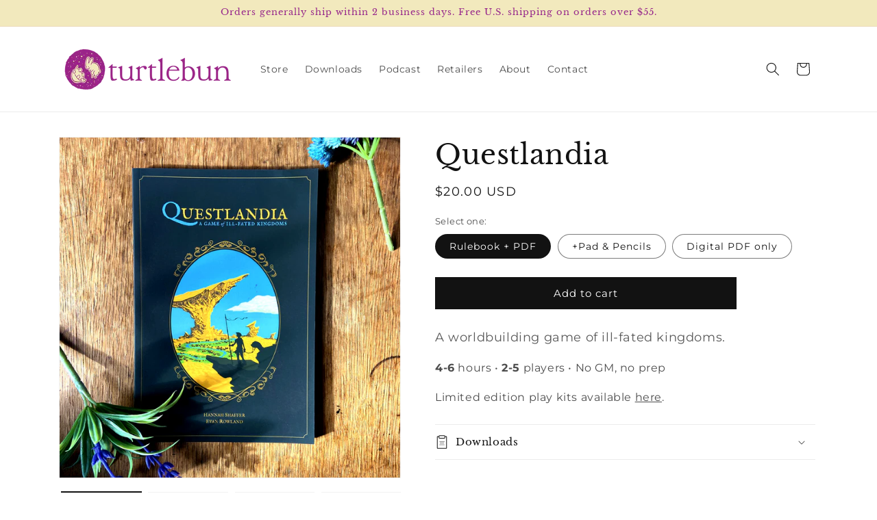

--- FILE ---
content_type: text/html; charset=utf-8
request_url: https://turtlebun.com/collections/all-products/products/questlandia
body_size: 39614
content:
<!doctype html>
<html class="no-js" lang="en">
  <head>
    <meta charset="utf-8">
    <meta http-equiv="X-UA-Compatible" content="IE=edge">
    <meta name="viewport" content="width=device-width,initial-scale=1">
    <meta name="theme-color" content="">
    <link rel="canonical" href="https://turtlebun.com/products/questlandia"><link rel="preconnect" href="https://fonts.shopifycdn.com" crossorigin><title>
      Questlandia
 &ndash; Turtlebun</title>

    
      <meta name="description" content="Questlandia is a roleplaying game about personal victories in collapsing worlds. You’ll cooperatively design your own fantastical setting. Build a kingdom of warring slug kings and caterpillar princes, a nomadic tribe of giants turning to stone, an ancient colony in an asteroid as the last stars die out, and more.">
    

    

<meta property="og:site_name" content="Turtlebun">
<meta property="og:url" content="https://turtlebun.com/products/questlandia">
<meta property="og:title" content="Questlandia">
<meta property="og:type" content="product">
<meta property="og:description" content="Questlandia is a roleplaying game about personal victories in collapsing worlds. You’ll cooperatively design your own fantastical setting. Build a kingdom of warring slug kings and caterpillar princes, a nomadic tribe of giants turning to stone, an ancient colony in an asteroid as the last stars die out, and more."><meta property="og:image" content="http://turtlebun.com/cdn/shop/files/Questlandia_2nd_ed_product_image_-_small_ac150df6-35ba-4913-9120-ce4acfa11fc9.png?v=1764095151">
  <meta property="og:image:secure_url" content="https://turtlebun.com/cdn/shop/files/Questlandia_2nd_ed_product_image_-_small_ac150df6-35ba-4913-9120-ce4acfa11fc9.png?v=1764095151">
  <meta property="og:image:width" content="1427">
  <meta property="og:image:height" content="1427"><meta property="og:price:amount" content="10.00">
  <meta property="og:price:currency" content="USD"><meta name="twitter:site" content="@turtleandbun?lang=en"><meta name="twitter:card" content="summary_large_image">
<meta name="twitter:title" content="Questlandia">
<meta name="twitter:description" content="Questlandia is a roleplaying game about personal victories in collapsing worlds. You’ll cooperatively design your own fantastical setting. Build a kingdom of warring slug kings and caterpillar princes, a nomadic tribe of giants turning to stone, an ancient colony in an asteroid as the last stars die out, and more.">


    <script src="//turtlebun.com/cdn/shop/t/9/assets/constants.js?v=58251544750838685771692293537" defer="defer"></script>
    <script src="//turtlebun.com/cdn/shop/t/9/assets/pubsub.js?v=158357773527763999511692293538" defer="defer"></script>
    <script src="//turtlebun.com/cdn/shop/t/9/assets/global.js?v=54939145903281508041692293537" defer="defer"></script><script src="//turtlebun.com/cdn/shop/t/9/assets/animations.js?v=88693664871331136111692293536" defer="defer"></script><script>window.performance && window.performance.mark && window.performance.mark('shopify.content_for_header.start');</script><meta id="shopify-digital-wallet" name="shopify-digital-wallet" content="/50392334495/digital_wallets/dialog">
<meta name="shopify-checkout-api-token" content="fd8fe8b848c950f06ba5779042e5d053">
<meta id="in-context-paypal-metadata" data-shop-id="50392334495" data-venmo-supported="false" data-environment="production" data-locale="en_US" data-paypal-v4="true" data-currency="USD">
<link rel="alternate" type="application/json+oembed" href="https://turtlebun.com/products/questlandia.oembed">
<script async="async" src="/checkouts/internal/preloads.js?locale=en-US"></script>
<link rel="preconnect" href="https://shop.app" crossorigin="anonymous">
<script async="async" src="https://shop.app/checkouts/internal/preloads.js?locale=en-US&shop_id=50392334495" crossorigin="anonymous"></script>
<script id="apple-pay-shop-capabilities" type="application/json">{"shopId":50392334495,"countryCode":"US","currencyCode":"USD","merchantCapabilities":["supports3DS"],"merchantId":"gid:\/\/shopify\/Shop\/50392334495","merchantName":"Turtlebun","requiredBillingContactFields":["postalAddress","email"],"requiredShippingContactFields":["postalAddress","email"],"shippingType":"shipping","supportedNetworks":["visa","masterCard","amex","discover","elo","jcb"],"total":{"type":"pending","label":"Turtlebun","amount":"1.00"},"shopifyPaymentsEnabled":true,"supportsSubscriptions":true}</script>
<script id="shopify-features" type="application/json">{"accessToken":"fd8fe8b848c950f06ba5779042e5d053","betas":["rich-media-storefront-analytics"],"domain":"turtlebun.com","predictiveSearch":true,"shopId":50392334495,"locale":"en"}</script>
<script>var Shopify = Shopify || {};
Shopify.shop = "turtlebun.myshopify.com";
Shopify.locale = "en";
Shopify.currency = {"active":"USD","rate":"1.0"};
Shopify.country = "US";
Shopify.theme = {"name":"Updated copy of Dawn","id":132779212959,"schema_name":"Dawn","schema_version":"11.0.0","theme_store_id":887,"role":"main"};
Shopify.theme.handle = "null";
Shopify.theme.style = {"id":null,"handle":null};
Shopify.cdnHost = "turtlebun.com/cdn";
Shopify.routes = Shopify.routes || {};
Shopify.routes.root = "/";</script>
<script type="module">!function(o){(o.Shopify=o.Shopify||{}).modules=!0}(window);</script>
<script>!function(o){function n(){var o=[];function n(){o.push(Array.prototype.slice.apply(arguments))}return n.q=o,n}var t=o.Shopify=o.Shopify||{};t.loadFeatures=n(),t.autoloadFeatures=n()}(window);</script>
<script>
  window.ShopifyPay = window.ShopifyPay || {};
  window.ShopifyPay.apiHost = "shop.app\/pay";
  window.ShopifyPay.redirectState = null;
</script>
<script id="shop-js-analytics" type="application/json">{"pageType":"product"}</script>
<script defer="defer" async type="module" src="//turtlebun.com/cdn/shopifycloud/shop-js/modules/v2/client.init-shop-cart-sync_BN7fPSNr.en.esm.js"></script>
<script defer="defer" async type="module" src="//turtlebun.com/cdn/shopifycloud/shop-js/modules/v2/chunk.common_Cbph3Kss.esm.js"></script>
<script defer="defer" async type="module" src="//turtlebun.com/cdn/shopifycloud/shop-js/modules/v2/chunk.modal_DKumMAJ1.esm.js"></script>
<script type="module">
  await import("//turtlebun.com/cdn/shopifycloud/shop-js/modules/v2/client.init-shop-cart-sync_BN7fPSNr.en.esm.js");
await import("//turtlebun.com/cdn/shopifycloud/shop-js/modules/v2/chunk.common_Cbph3Kss.esm.js");
await import("//turtlebun.com/cdn/shopifycloud/shop-js/modules/v2/chunk.modal_DKumMAJ1.esm.js");

  window.Shopify.SignInWithShop?.initShopCartSync?.({"fedCMEnabled":true,"windoidEnabled":true});

</script>
<script>
  window.Shopify = window.Shopify || {};
  if (!window.Shopify.featureAssets) window.Shopify.featureAssets = {};
  window.Shopify.featureAssets['shop-js'] = {"shop-cart-sync":["modules/v2/client.shop-cart-sync_CJVUk8Jm.en.esm.js","modules/v2/chunk.common_Cbph3Kss.esm.js","modules/v2/chunk.modal_DKumMAJ1.esm.js"],"init-fed-cm":["modules/v2/client.init-fed-cm_7Fvt41F4.en.esm.js","modules/v2/chunk.common_Cbph3Kss.esm.js","modules/v2/chunk.modal_DKumMAJ1.esm.js"],"init-shop-email-lookup-coordinator":["modules/v2/client.init-shop-email-lookup-coordinator_Cc088_bR.en.esm.js","modules/v2/chunk.common_Cbph3Kss.esm.js","modules/v2/chunk.modal_DKumMAJ1.esm.js"],"init-windoid":["modules/v2/client.init-windoid_hPopwJRj.en.esm.js","modules/v2/chunk.common_Cbph3Kss.esm.js","modules/v2/chunk.modal_DKumMAJ1.esm.js"],"shop-button":["modules/v2/client.shop-button_B0jaPSNF.en.esm.js","modules/v2/chunk.common_Cbph3Kss.esm.js","modules/v2/chunk.modal_DKumMAJ1.esm.js"],"shop-cash-offers":["modules/v2/client.shop-cash-offers_DPIskqss.en.esm.js","modules/v2/chunk.common_Cbph3Kss.esm.js","modules/v2/chunk.modal_DKumMAJ1.esm.js"],"shop-toast-manager":["modules/v2/client.shop-toast-manager_CK7RT69O.en.esm.js","modules/v2/chunk.common_Cbph3Kss.esm.js","modules/v2/chunk.modal_DKumMAJ1.esm.js"],"init-shop-cart-sync":["modules/v2/client.init-shop-cart-sync_BN7fPSNr.en.esm.js","modules/v2/chunk.common_Cbph3Kss.esm.js","modules/v2/chunk.modal_DKumMAJ1.esm.js"],"init-customer-accounts-sign-up":["modules/v2/client.init-customer-accounts-sign-up_CfPf4CXf.en.esm.js","modules/v2/client.shop-login-button_DeIztwXF.en.esm.js","modules/v2/chunk.common_Cbph3Kss.esm.js","modules/v2/chunk.modal_DKumMAJ1.esm.js"],"pay-button":["modules/v2/client.pay-button_CgIwFSYN.en.esm.js","modules/v2/chunk.common_Cbph3Kss.esm.js","modules/v2/chunk.modal_DKumMAJ1.esm.js"],"init-customer-accounts":["modules/v2/client.init-customer-accounts_DQ3x16JI.en.esm.js","modules/v2/client.shop-login-button_DeIztwXF.en.esm.js","modules/v2/chunk.common_Cbph3Kss.esm.js","modules/v2/chunk.modal_DKumMAJ1.esm.js"],"avatar":["modules/v2/client.avatar_BTnouDA3.en.esm.js"],"init-shop-for-new-customer-accounts":["modules/v2/client.init-shop-for-new-customer-accounts_CsZy_esa.en.esm.js","modules/v2/client.shop-login-button_DeIztwXF.en.esm.js","modules/v2/chunk.common_Cbph3Kss.esm.js","modules/v2/chunk.modal_DKumMAJ1.esm.js"],"shop-follow-button":["modules/v2/client.shop-follow-button_BRMJjgGd.en.esm.js","modules/v2/chunk.common_Cbph3Kss.esm.js","modules/v2/chunk.modal_DKumMAJ1.esm.js"],"checkout-modal":["modules/v2/client.checkout-modal_B9Drz_yf.en.esm.js","modules/v2/chunk.common_Cbph3Kss.esm.js","modules/v2/chunk.modal_DKumMAJ1.esm.js"],"shop-login-button":["modules/v2/client.shop-login-button_DeIztwXF.en.esm.js","modules/v2/chunk.common_Cbph3Kss.esm.js","modules/v2/chunk.modal_DKumMAJ1.esm.js"],"lead-capture":["modules/v2/client.lead-capture_DXYzFM3R.en.esm.js","modules/v2/chunk.common_Cbph3Kss.esm.js","modules/v2/chunk.modal_DKumMAJ1.esm.js"],"shop-login":["modules/v2/client.shop-login_CA5pJqmO.en.esm.js","modules/v2/chunk.common_Cbph3Kss.esm.js","modules/v2/chunk.modal_DKumMAJ1.esm.js"],"payment-terms":["modules/v2/client.payment-terms_BxzfvcZJ.en.esm.js","modules/v2/chunk.common_Cbph3Kss.esm.js","modules/v2/chunk.modal_DKumMAJ1.esm.js"]};
</script>
<script>(function() {
  var isLoaded = false;
  function asyncLoad() {
    if (isLoaded) return;
    isLoaded = true;
    var urls = ["https:\/\/chimpstatic.com\/mcjs-connected\/js\/users\/aa0e231fe112172bb5eedcf48\/369c28566e996d4e16d3ae9e8.js?shop=turtlebun.myshopify.com"];
    for (var i = 0; i < urls.length; i++) {
      var s = document.createElement('script');
      s.type = 'text/javascript';
      s.async = true;
      s.src = urls[i];
      var x = document.getElementsByTagName('script')[0];
      x.parentNode.insertBefore(s, x);
    }
  };
  if(window.attachEvent) {
    window.attachEvent('onload', asyncLoad);
  } else {
    window.addEventListener('load', asyncLoad, false);
  }
})();</script>
<script id="__st">var __st={"a":50392334495,"offset":-18000,"reqid":"5704e2c7-9fe3-4f2e-b1ef-d603ef24a8a1-1770118635","pageurl":"turtlebun.com\/collections\/all-products\/products\/questlandia","u":"ca2f6c9f3813","p":"product","rtyp":"product","rid":5837580271775};</script>
<script>window.ShopifyPaypalV4VisibilityTracking = true;</script>
<script id="captcha-bootstrap">!function(){'use strict';const t='contact',e='account',n='new_comment',o=[[t,t],['blogs',n],['comments',n],[t,'customer']],c=[[e,'customer_login'],[e,'guest_login'],[e,'recover_customer_password'],[e,'create_customer']],r=t=>t.map((([t,e])=>`form[action*='/${t}']:not([data-nocaptcha='true']) input[name='form_type'][value='${e}']`)).join(','),a=t=>()=>t?[...document.querySelectorAll(t)].map((t=>t.form)):[];function s(){const t=[...o],e=r(t);return a(e)}const i='password',u='form_key',d=['recaptcha-v3-token','g-recaptcha-response','h-captcha-response',i],f=()=>{try{return window.sessionStorage}catch{return}},m='__shopify_v',_=t=>t.elements[u];function p(t,e,n=!1){try{const o=window.sessionStorage,c=JSON.parse(o.getItem(e)),{data:r}=function(t){const{data:e,action:n}=t;return t[m]||n?{data:e,action:n}:{data:t,action:n}}(c);for(const[e,n]of Object.entries(r))t.elements[e]&&(t.elements[e].value=n);n&&o.removeItem(e)}catch(o){console.error('form repopulation failed',{error:o})}}const l='form_type',E='cptcha';function T(t){t.dataset[E]=!0}const w=window,h=w.document,L='Shopify',v='ce_forms',y='captcha';let A=!1;((t,e)=>{const n=(g='f06e6c50-85a8-45c8-87d0-21a2b65856fe',I='https://cdn.shopify.com/shopifycloud/storefront-forms-hcaptcha/ce_storefront_forms_captcha_hcaptcha.v1.5.2.iife.js',D={infoText:'Protected by hCaptcha',privacyText:'Privacy',termsText:'Terms'},(t,e,n)=>{const o=w[L][v],c=o.bindForm;if(c)return c(t,g,e,D).then(n);var r;o.q.push([[t,g,e,D],n]),r=I,A||(h.body.append(Object.assign(h.createElement('script'),{id:'captcha-provider',async:!0,src:r})),A=!0)});var g,I,D;w[L]=w[L]||{},w[L][v]=w[L][v]||{},w[L][v].q=[],w[L][y]=w[L][y]||{},w[L][y].protect=function(t,e){n(t,void 0,e),T(t)},Object.freeze(w[L][y]),function(t,e,n,w,h,L){const[v,y,A,g]=function(t,e,n){const i=e?o:[],u=t?c:[],d=[...i,...u],f=r(d),m=r(i),_=r(d.filter((([t,e])=>n.includes(e))));return[a(f),a(m),a(_),s()]}(w,h,L),I=t=>{const e=t.target;return e instanceof HTMLFormElement?e:e&&e.form},D=t=>v().includes(t);t.addEventListener('submit',(t=>{const e=I(t);if(!e)return;const n=D(e)&&!e.dataset.hcaptchaBound&&!e.dataset.recaptchaBound,o=_(e),c=g().includes(e)&&(!o||!o.value);(n||c)&&t.preventDefault(),c&&!n&&(function(t){try{if(!f())return;!function(t){const e=f();if(!e)return;const n=_(t);if(!n)return;const o=n.value;o&&e.removeItem(o)}(t);const e=Array.from(Array(32),(()=>Math.random().toString(36)[2])).join('');!function(t,e){_(t)||t.append(Object.assign(document.createElement('input'),{type:'hidden',name:u})),t.elements[u].value=e}(t,e),function(t,e){const n=f();if(!n)return;const o=[...t.querySelectorAll(`input[type='${i}']`)].map((({name:t})=>t)),c=[...d,...o],r={};for(const[a,s]of new FormData(t).entries())c.includes(a)||(r[a]=s);n.setItem(e,JSON.stringify({[m]:1,action:t.action,data:r}))}(t,e)}catch(e){console.error('failed to persist form',e)}}(e),e.submit())}));const S=(t,e)=>{t&&!t.dataset[E]&&(n(t,e.some((e=>e===t))),T(t))};for(const o of['focusin','change'])t.addEventListener(o,(t=>{const e=I(t);D(e)&&S(e,y())}));const B=e.get('form_key'),M=e.get(l),P=B&&M;t.addEventListener('DOMContentLoaded',(()=>{const t=y();if(P)for(const e of t)e.elements[l].value===M&&p(e,B);[...new Set([...A(),...v().filter((t=>'true'===t.dataset.shopifyCaptcha))])].forEach((e=>S(e,t)))}))}(h,new URLSearchParams(w.location.search),n,t,e,['guest_login'])})(!0,!0)}();</script>
<script integrity="sha256-4kQ18oKyAcykRKYeNunJcIwy7WH5gtpwJnB7kiuLZ1E=" data-source-attribution="shopify.loadfeatures" defer="defer" src="//turtlebun.com/cdn/shopifycloud/storefront/assets/storefront/load_feature-a0a9edcb.js" crossorigin="anonymous"></script>
<script crossorigin="anonymous" defer="defer" src="//turtlebun.com/cdn/shopifycloud/storefront/assets/shopify_pay/storefront-65b4c6d7.js?v=20250812"></script>
<script data-source-attribution="shopify.dynamic_checkout.dynamic.init">var Shopify=Shopify||{};Shopify.PaymentButton=Shopify.PaymentButton||{isStorefrontPortableWallets:!0,init:function(){window.Shopify.PaymentButton.init=function(){};var t=document.createElement("script");t.src="https://turtlebun.com/cdn/shopifycloud/portable-wallets/latest/portable-wallets.en.js",t.type="module",document.head.appendChild(t)}};
</script>
<script data-source-attribution="shopify.dynamic_checkout.buyer_consent">
  function portableWalletsHideBuyerConsent(e){var t=document.getElementById("shopify-buyer-consent"),n=document.getElementById("shopify-subscription-policy-button");t&&n&&(t.classList.add("hidden"),t.setAttribute("aria-hidden","true"),n.removeEventListener("click",e))}function portableWalletsShowBuyerConsent(e){var t=document.getElementById("shopify-buyer-consent"),n=document.getElementById("shopify-subscription-policy-button");t&&n&&(t.classList.remove("hidden"),t.removeAttribute("aria-hidden"),n.addEventListener("click",e))}window.Shopify?.PaymentButton&&(window.Shopify.PaymentButton.hideBuyerConsent=portableWalletsHideBuyerConsent,window.Shopify.PaymentButton.showBuyerConsent=portableWalletsShowBuyerConsent);
</script>
<script data-source-attribution="shopify.dynamic_checkout.cart.bootstrap">document.addEventListener("DOMContentLoaded",(function(){function t(){return document.querySelector("shopify-accelerated-checkout-cart, shopify-accelerated-checkout")}if(t())Shopify.PaymentButton.init();else{new MutationObserver((function(e,n){t()&&(Shopify.PaymentButton.init(),n.disconnect())})).observe(document.body,{childList:!0,subtree:!0})}}));
</script>
<link id="shopify-accelerated-checkout-styles" rel="stylesheet" media="screen" href="https://turtlebun.com/cdn/shopifycloud/portable-wallets/latest/accelerated-checkout-backwards-compat.css" crossorigin="anonymous">
<style id="shopify-accelerated-checkout-cart">
        #shopify-buyer-consent {
  margin-top: 1em;
  display: inline-block;
  width: 100%;
}

#shopify-buyer-consent.hidden {
  display: none;
}

#shopify-subscription-policy-button {
  background: none;
  border: none;
  padding: 0;
  text-decoration: underline;
  font-size: inherit;
  cursor: pointer;
}

#shopify-subscription-policy-button::before {
  box-shadow: none;
}

      </style>
<script id="sections-script" data-sections="header" defer="defer" src="//turtlebun.com/cdn/shop/t/9/compiled_assets/scripts.js?v=974"></script>
<script>window.performance && window.performance.mark && window.performance.mark('shopify.content_for_header.end');</script>


    <style data-shopify>
      @font-face {
  font-family: Montserrat;
  font-weight: 400;
  font-style: normal;
  font-display: swap;
  src: url("//turtlebun.com/cdn/fonts/montserrat/montserrat_n4.81949fa0ac9fd2021e16436151e8eaa539321637.woff2") format("woff2"),
       url("//turtlebun.com/cdn/fonts/montserrat/montserrat_n4.a6c632ca7b62da89c3594789ba828388aac693fe.woff") format("woff");
}

      @font-face {
  font-family: Montserrat;
  font-weight: 700;
  font-style: normal;
  font-display: swap;
  src: url("//turtlebun.com/cdn/fonts/montserrat/montserrat_n7.3c434e22befd5c18a6b4afadb1e3d77c128c7939.woff2") format("woff2"),
       url("//turtlebun.com/cdn/fonts/montserrat/montserrat_n7.5d9fa6e2cae713c8fb539a9876489d86207fe957.woff") format("woff");
}

      @font-face {
  font-family: Montserrat;
  font-weight: 400;
  font-style: italic;
  font-display: swap;
  src: url("//turtlebun.com/cdn/fonts/montserrat/montserrat_i4.5a4ea298b4789e064f62a29aafc18d41f09ae59b.woff2") format("woff2"),
       url("//turtlebun.com/cdn/fonts/montserrat/montserrat_i4.072b5869c5e0ed5b9d2021e4c2af132e16681ad2.woff") format("woff");
}

      @font-face {
  font-family: Montserrat;
  font-weight: 700;
  font-style: italic;
  font-display: swap;
  src: url("//turtlebun.com/cdn/fonts/montserrat/montserrat_i7.a0d4a463df4f146567d871890ffb3c80408e7732.woff2") format("woff2"),
       url("//turtlebun.com/cdn/fonts/montserrat/montserrat_i7.f6ec9f2a0681acc6f8152c40921d2a4d2e1a2c78.woff") format("woff");
}

      @font-face {
  font-family: "Libre Baskerville";
  font-weight: 400;
  font-style: normal;
  font-display: swap;
  src: url("//turtlebun.com/cdn/fonts/libre_baskerville/librebaskerville_n4.2ec9ee517e3ce28d5f1e6c6e75efd8a97e59c189.woff2") format("woff2"),
       url("//turtlebun.com/cdn/fonts/libre_baskerville/librebaskerville_n4.323789551b85098885c8eccedfb1bd8f25f56007.woff") format("woff");
}


      
        :root,
        .color-background-1 {
          --color-background: 255,255,255;
        
          --gradient-background: #ffffff;
        
        --color-foreground: 18,18,18;
        --color-shadow: 18,18,18;
        --color-button: 18,18,18;
        --color-button-text: 255,255,255;
        --color-secondary-button: 255,255,255;
        --color-secondary-button-text: 18,18,18;
        --color-link: 18,18,18;
        --color-badge-foreground: 18,18,18;
        --color-badge-background: 255,255,255;
        --color-badge-border: 18,18,18;
        --payment-terms-background-color: rgb(255 255 255);
      }
      
        
        .color-background-2 {
          --color-background: 242,233,189;
        
          --gradient-background: #f2e9bd;
        
        --color-foreground: 18,18,18;
        --color-shadow: 18,18,18;
        --color-button: 18,18,18;
        --color-button-text: 243,243,243;
        --color-secondary-button: 242,233,189;
        --color-secondary-button-text: 18,18,18;
        --color-link: 18,18,18;
        --color-badge-foreground: 18,18,18;
        --color-badge-background: 242,233,189;
        --color-badge-border: 18,18,18;
        --payment-terms-background-color: rgb(242 233 189);
      }
      
        
        .color-inverse {
          --color-background: 18,18,18;
        
          --gradient-background: #121212;
        
        --color-foreground: 255,255,255;
        --color-shadow: 18,18,18;
        --color-button: 255,255,255;
        --color-button-text: 18,18,18;
        --color-secondary-button: 18,18,18;
        --color-secondary-button-text: 255,255,255;
        --color-link: 255,255,255;
        --color-badge-foreground: 255,255,255;
        --color-badge-background: 18,18,18;
        --color-badge-border: 255,255,255;
        --payment-terms-background-color: rgb(18 18 18);
      }
      
        
        .color-accent-1 {
          --color-background: 242,233,189;
        
          --gradient-background: #f2e9bd;
        
        --color-foreground: 150,39,139;
        --color-shadow: 18,18,18;
        --color-button: 150,39,139;
        --color-button-text: 242,233,189;
        --color-secondary-button: 242,233,189;
        --color-secondary-button-text: 18,18,18;
        --color-link: 18,18,18;
        --color-badge-foreground: 150,39,139;
        --color-badge-background: 242,233,189;
        --color-badge-border: 150,39,139;
        --payment-terms-background-color: rgb(242 233 189);
      }
      
        
        .color-accent-2 {
          --color-background: 51,79,180;
        
          --gradient-background: #334fb4;
        
        --color-foreground: 255,255,255;
        --color-shadow: 18,18,18;
        --color-button: 255,255,255;
        --color-button-text: 51,79,180;
        --color-secondary-button: 51,79,180;
        --color-secondary-button-text: 255,255,255;
        --color-link: 255,255,255;
        --color-badge-foreground: 255,255,255;
        --color-badge-background: 51,79,180;
        --color-badge-border: 255,255,255;
        --payment-terms-background-color: rgb(51 79 180);
      }
      
        
        .color-scheme-ff99a329-2809-45f2-ac8e-29d1fa93c911 {
          --color-background: 150,39,139;
        
          --gradient-background: #96278b;
        
        --color-foreground: 255,255,255;
        --color-shadow: 18,18,18;
        --color-button: 18,18,18;
        --color-button-text: 255,255,255;
        --color-secondary-button: 150,39,139;
        --color-secondary-button-text: 255,255,255;
        --color-link: 255,255,255;
        --color-badge-foreground: 255,255,255;
        --color-badge-background: 150,39,139;
        --color-badge-border: 255,255,255;
        --payment-terms-background-color: rgb(150 39 139);
      }
      

      body, .color-background-1, .color-background-2, .color-inverse, .color-accent-1, .color-accent-2, .color-scheme-ff99a329-2809-45f2-ac8e-29d1fa93c911 {
        color: rgba(var(--color-foreground), 0.75);
        background-color: rgb(var(--color-background));
      }

      :root {
        --font-body-family: Montserrat, sans-serif;
        --font-body-style: normal;
        --font-body-weight: 400;
        --font-body-weight-bold: 700;

        --font-heading-family: "Libre Baskerville", serif;
        --font-heading-style: normal;
        --font-heading-weight: 400;

        --font-body-scale: 1.0;
        --font-heading-scale: 1.0;

        --media-padding: px;
        --media-border-opacity: 0.05;
        --media-border-width: 1px;
        --media-radius: 0px;
        --media-shadow-opacity: 0.0;
        --media-shadow-horizontal-offset: 0px;
        --media-shadow-vertical-offset: 4px;
        --media-shadow-blur-radius: 5px;
        --media-shadow-visible: 0;

        --page-width: 120rem;
        --page-width-margin: 0rem;

        --product-card-image-padding: 0.0rem;
        --product-card-corner-radius: 0.0rem;
        --product-card-text-alignment: left;
        --product-card-border-width: 0.0rem;
        --product-card-border-opacity: 0.1;
        --product-card-shadow-opacity: 0.0;
        --product-card-shadow-visible: 0;
        --product-card-shadow-horizontal-offset: 0.0rem;
        --product-card-shadow-vertical-offset: 0.4rem;
        --product-card-shadow-blur-radius: 0.5rem;

        --collection-card-image-padding: 0.0rem;
        --collection-card-corner-radius: 0.0rem;
        --collection-card-text-alignment: left;
        --collection-card-border-width: 0.0rem;
        --collection-card-border-opacity: 0.0;
        --collection-card-shadow-opacity: 0.1;
        --collection-card-shadow-visible: 1;
        --collection-card-shadow-horizontal-offset: 0.0rem;
        --collection-card-shadow-vertical-offset: 0.0rem;
        --collection-card-shadow-blur-radius: 0.0rem;

        --blog-card-image-padding: 0.0rem;
        --blog-card-corner-radius: 0.0rem;
        --blog-card-text-alignment: left;
        --blog-card-border-width: 0.0rem;
        --blog-card-border-opacity: 0.0;
        --blog-card-shadow-opacity: 0.1;
        --blog-card-shadow-visible: 1;
        --blog-card-shadow-horizontal-offset: 0.0rem;
        --blog-card-shadow-vertical-offset: 0.0rem;
        --blog-card-shadow-blur-radius: 0.0rem;

        --badge-corner-radius: 4.0rem;

        --popup-border-width: 1px;
        --popup-border-opacity: 0.1;
        --popup-corner-radius: 0px;
        --popup-shadow-opacity: 0.0;
        --popup-shadow-horizontal-offset: 0px;
        --popup-shadow-vertical-offset: 4px;
        --popup-shadow-blur-radius: 5px;

        --drawer-border-width: 1px;
        --drawer-border-opacity: 0.1;
        --drawer-shadow-opacity: 0.0;
        --drawer-shadow-horizontal-offset: 0px;
        --drawer-shadow-vertical-offset: 4px;
        --drawer-shadow-blur-radius: 5px;

        --spacing-sections-desktop: 0px;
        --spacing-sections-mobile: 0px;

        --grid-desktop-vertical-spacing: 8px;
        --grid-desktop-horizontal-spacing: 8px;
        --grid-mobile-vertical-spacing: 4px;
        --grid-mobile-horizontal-spacing: 4px;

        --text-boxes-border-opacity: 0.1;
        --text-boxes-border-width: 0px;
        --text-boxes-radius: 0px;
        --text-boxes-shadow-opacity: 0.0;
        --text-boxes-shadow-visible: 0;
        --text-boxes-shadow-horizontal-offset: 0px;
        --text-boxes-shadow-vertical-offset: 4px;
        --text-boxes-shadow-blur-radius: 5px;

        --buttons-radius: 0px;
        --buttons-radius-outset: 0px;
        --buttons-border-width: 1px;
        --buttons-border-opacity: 1.0;
        --buttons-shadow-opacity: 0.0;
        --buttons-shadow-visible: 0;
        --buttons-shadow-horizontal-offset: 0px;
        --buttons-shadow-vertical-offset: 4px;
        --buttons-shadow-blur-radius: 5px;
        --buttons-border-offset: 0px;

        --inputs-radius: 0px;
        --inputs-border-width: 1px;
        --inputs-border-opacity: 0.55;
        --inputs-shadow-opacity: 0.0;
        --inputs-shadow-horizontal-offset: 0px;
        --inputs-margin-offset: 0px;
        --inputs-shadow-vertical-offset: 4px;
        --inputs-shadow-blur-radius: 5px;
        --inputs-radius-outset: 0px;

        --variant-pills-radius: 40px;
        --variant-pills-border-width: 1px;
        --variant-pills-border-opacity: 0.55;
        --variant-pills-shadow-opacity: 0.0;
        --variant-pills-shadow-horizontal-offset: 0px;
        --variant-pills-shadow-vertical-offset: 4px;
        --variant-pills-shadow-blur-radius: 5px;
      }

      *,
      *::before,
      *::after {
        box-sizing: inherit;
      }

      html {
        box-sizing: border-box;
        font-size: calc(var(--font-body-scale) * 62.5%);
        height: 100%;
      }

      body {
        display: grid;
        grid-template-rows: auto auto 1fr auto;
        grid-template-columns: 100%;
        min-height: 100%;
        margin: 0;
        font-size: 1.5rem;
        letter-spacing: 0.06rem;
        line-height: calc(1 + 0.8 / var(--font-body-scale));
        font-family: var(--font-body-family);
        font-style: var(--font-body-style);
        font-weight: var(--font-body-weight);
      }

      @media screen and (min-width: 750px) {
        body {
          font-size: 1.6rem;
        }
      }
    </style>

    <link href="//turtlebun.com/cdn/shop/t/9/assets/base.css?v=165191016556652226921692293536" rel="stylesheet" type="text/css" media="all" />
<link rel="preload" as="font" href="//turtlebun.com/cdn/fonts/montserrat/montserrat_n4.81949fa0ac9fd2021e16436151e8eaa539321637.woff2" type="font/woff2" crossorigin><link rel="preload" as="font" href="//turtlebun.com/cdn/fonts/libre_baskerville/librebaskerville_n4.2ec9ee517e3ce28d5f1e6c6e75efd8a97e59c189.woff2" type="font/woff2" crossorigin><link href="//turtlebun.com/cdn/shop/t/9/assets/component-localization-form.css?v=143319823105703127341692293537" rel="stylesheet" type="text/css" media="all" />
      <script src="//turtlebun.com/cdn/shop/t/9/assets/localization-form.js?v=161644695336821385561692293537" defer="defer"></script><link
        rel="stylesheet"
        href="//turtlebun.com/cdn/shop/t/9/assets/component-predictive-search.css?v=118923337488134913561692293537"
        media="print"
        onload="this.media='all'"
      ><script>
      document.documentElement.className = document.documentElement.className.replace('no-js', 'js');
      if (Shopify.designMode) {
        document.documentElement.classList.add('shopify-design-mode');
      }
    </script>
  <link href="https://monorail-edge.shopifysvc.com" rel="dns-prefetch">
<script>(function(){if ("sendBeacon" in navigator && "performance" in window) {try {var session_token_from_headers = performance.getEntriesByType('navigation')[0].serverTiming.find(x => x.name == '_s').description;} catch {var session_token_from_headers = undefined;}var session_cookie_matches = document.cookie.match(/_shopify_s=([^;]*)/);var session_token_from_cookie = session_cookie_matches && session_cookie_matches.length === 2 ? session_cookie_matches[1] : "";var session_token = session_token_from_headers || session_token_from_cookie || "";function handle_abandonment_event(e) {var entries = performance.getEntries().filter(function(entry) {return /monorail-edge.shopifysvc.com/.test(entry.name);});if (!window.abandonment_tracked && entries.length === 0) {window.abandonment_tracked = true;var currentMs = Date.now();var navigation_start = performance.timing.navigationStart;var payload = {shop_id: 50392334495,url: window.location.href,navigation_start,duration: currentMs - navigation_start,session_token,page_type: "product"};window.navigator.sendBeacon("https://monorail-edge.shopifysvc.com/v1/produce", JSON.stringify({schema_id: "online_store_buyer_site_abandonment/1.1",payload: payload,metadata: {event_created_at_ms: currentMs,event_sent_at_ms: currentMs}}));}}window.addEventListener('pagehide', handle_abandonment_event);}}());</script>
<script id="web-pixels-manager-setup">(function e(e,d,r,n,o){if(void 0===o&&(o={}),!Boolean(null===(a=null===(i=window.Shopify)||void 0===i?void 0:i.analytics)||void 0===a?void 0:a.replayQueue)){var i,a;window.Shopify=window.Shopify||{};var t=window.Shopify;t.analytics=t.analytics||{};var s=t.analytics;s.replayQueue=[],s.publish=function(e,d,r){return s.replayQueue.push([e,d,r]),!0};try{self.performance.mark("wpm:start")}catch(e){}var l=function(){var e={modern:/Edge?\/(1{2}[4-9]|1[2-9]\d|[2-9]\d{2}|\d{4,})\.\d+(\.\d+|)|Firefox\/(1{2}[4-9]|1[2-9]\d|[2-9]\d{2}|\d{4,})\.\d+(\.\d+|)|Chrom(ium|e)\/(9{2}|\d{3,})\.\d+(\.\d+|)|(Maci|X1{2}).+ Version\/(15\.\d+|(1[6-9]|[2-9]\d|\d{3,})\.\d+)([,.]\d+|)( \(\w+\)|)( Mobile\/\w+|) Safari\/|Chrome.+OPR\/(9{2}|\d{3,})\.\d+\.\d+|(CPU[ +]OS|iPhone[ +]OS|CPU[ +]iPhone|CPU IPhone OS|CPU iPad OS)[ +]+(15[._]\d+|(1[6-9]|[2-9]\d|\d{3,})[._]\d+)([._]\d+|)|Android:?[ /-](13[3-9]|1[4-9]\d|[2-9]\d{2}|\d{4,})(\.\d+|)(\.\d+|)|Android.+Firefox\/(13[5-9]|1[4-9]\d|[2-9]\d{2}|\d{4,})\.\d+(\.\d+|)|Android.+Chrom(ium|e)\/(13[3-9]|1[4-9]\d|[2-9]\d{2}|\d{4,})\.\d+(\.\d+|)|SamsungBrowser\/([2-9]\d|\d{3,})\.\d+/,legacy:/Edge?\/(1[6-9]|[2-9]\d|\d{3,})\.\d+(\.\d+|)|Firefox\/(5[4-9]|[6-9]\d|\d{3,})\.\d+(\.\d+|)|Chrom(ium|e)\/(5[1-9]|[6-9]\d|\d{3,})\.\d+(\.\d+|)([\d.]+$|.*Safari\/(?![\d.]+ Edge\/[\d.]+$))|(Maci|X1{2}).+ Version\/(10\.\d+|(1[1-9]|[2-9]\d|\d{3,})\.\d+)([,.]\d+|)( \(\w+\)|)( Mobile\/\w+|) Safari\/|Chrome.+OPR\/(3[89]|[4-9]\d|\d{3,})\.\d+\.\d+|(CPU[ +]OS|iPhone[ +]OS|CPU[ +]iPhone|CPU IPhone OS|CPU iPad OS)[ +]+(10[._]\d+|(1[1-9]|[2-9]\d|\d{3,})[._]\d+)([._]\d+|)|Android:?[ /-](13[3-9]|1[4-9]\d|[2-9]\d{2}|\d{4,})(\.\d+|)(\.\d+|)|Mobile Safari.+OPR\/([89]\d|\d{3,})\.\d+\.\d+|Android.+Firefox\/(13[5-9]|1[4-9]\d|[2-9]\d{2}|\d{4,})\.\d+(\.\d+|)|Android.+Chrom(ium|e)\/(13[3-9]|1[4-9]\d|[2-9]\d{2}|\d{4,})\.\d+(\.\d+|)|Android.+(UC? ?Browser|UCWEB|U3)[ /]?(15\.([5-9]|\d{2,})|(1[6-9]|[2-9]\d|\d{3,})\.\d+)\.\d+|SamsungBrowser\/(5\.\d+|([6-9]|\d{2,})\.\d+)|Android.+MQ{2}Browser\/(14(\.(9|\d{2,})|)|(1[5-9]|[2-9]\d|\d{3,})(\.\d+|))(\.\d+|)|K[Aa][Ii]OS\/(3\.\d+|([4-9]|\d{2,})\.\d+)(\.\d+|)/},d=e.modern,r=e.legacy,n=navigator.userAgent;return n.match(d)?"modern":n.match(r)?"legacy":"unknown"}(),u="modern"===l?"modern":"legacy",c=(null!=n?n:{modern:"",legacy:""})[u],f=function(e){return[e.baseUrl,"/wpm","/b",e.hashVersion,"modern"===e.buildTarget?"m":"l",".js"].join("")}({baseUrl:d,hashVersion:r,buildTarget:u}),m=function(e){var d=e.version,r=e.bundleTarget,n=e.surface,o=e.pageUrl,i=e.monorailEndpoint;return{emit:function(e){var a=e.status,t=e.errorMsg,s=(new Date).getTime(),l=JSON.stringify({metadata:{event_sent_at_ms:s},events:[{schema_id:"web_pixels_manager_load/3.1",payload:{version:d,bundle_target:r,page_url:o,status:a,surface:n,error_msg:t},metadata:{event_created_at_ms:s}}]});if(!i)return console&&console.warn&&console.warn("[Web Pixels Manager] No Monorail endpoint provided, skipping logging."),!1;try{return self.navigator.sendBeacon.bind(self.navigator)(i,l)}catch(e){}var u=new XMLHttpRequest;try{return u.open("POST",i,!0),u.setRequestHeader("Content-Type","text/plain"),u.send(l),!0}catch(e){return console&&console.warn&&console.warn("[Web Pixels Manager] Got an unhandled error while logging to Monorail."),!1}}}}({version:r,bundleTarget:l,surface:e.surface,pageUrl:self.location.href,monorailEndpoint:e.monorailEndpoint});try{o.browserTarget=l,function(e){var d=e.src,r=e.async,n=void 0===r||r,o=e.onload,i=e.onerror,a=e.sri,t=e.scriptDataAttributes,s=void 0===t?{}:t,l=document.createElement("script"),u=document.querySelector("head"),c=document.querySelector("body");if(l.async=n,l.src=d,a&&(l.integrity=a,l.crossOrigin="anonymous"),s)for(var f in s)if(Object.prototype.hasOwnProperty.call(s,f))try{l.dataset[f]=s[f]}catch(e){}if(o&&l.addEventListener("load",o),i&&l.addEventListener("error",i),u)u.appendChild(l);else{if(!c)throw new Error("Did not find a head or body element to append the script");c.appendChild(l)}}({src:f,async:!0,onload:function(){if(!function(){var e,d;return Boolean(null===(d=null===(e=window.Shopify)||void 0===e?void 0:e.analytics)||void 0===d?void 0:d.initialized)}()){var d=window.webPixelsManager.init(e)||void 0;if(d){var r=window.Shopify.analytics;r.replayQueue.forEach((function(e){var r=e[0],n=e[1],o=e[2];d.publishCustomEvent(r,n,o)})),r.replayQueue=[],r.publish=d.publishCustomEvent,r.visitor=d.visitor,r.initialized=!0}}},onerror:function(){return m.emit({status:"failed",errorMsg:"".concat(f," has failed to load")})},sri:function(e){var d=/^sha384-[A-Za-z0-9+/=]+$/;return"string"==typeof e&&d.test(e)}(c)?c:"",scriptDataAttributes:o}),m.emit({status:"loading"})}catch(e){m.emit({status:"failed",errorMsg:(null==e?void 0:e.message)||"Unknown error"})}}})({shopId: 50392334495,storefrontBaseUrl: "https://turtlebun.com",extensionsBaseUrl: "https://extensions.shopifycdn.com/cdn/shopifycloud/web-pixels-manager",monorailEndpoint: "https://monorail-edge.shopifysvc.com/unstable/produce_batch",surface: "storefront-renderer",enabledBetaFlags: ["2dca8a86"],webPixelsConfigList: [{"id":"shopify-app-pixel","configuration":"{}","eventPayloadVersion":"v1","runtimeContext":"STRICT","scriptVersion":"0450","apiClientId":"shopify-pixel","type":"APP","privacyPurposes":["ANALYTICS","MARKETING"]},{"id":"shopify-custom-pixel","eventPayloadVersion":"v1","runtimeContext":"LAX","scriptVersion":"0450","apiClientId":"shopify-pixel","type":"CUSTOM","privacyPurposes":["ANALYTICS","MARKETING"]}],isMerchantRequest: false,initData: {"shop":{"name":"Turtlebun","paymentSettings":{"currencyCode":"USD"},"myshopifyDomain":"turtlebun.myshopify.com","countryCode":"US","storefrontUrl":"https:\/\/turtlebun.com"},"customer":null,"cart":null,"checkout":null,"productVariants":[{"price":{"amount":20.0,"currencyCode":"USD"},"product":{"title":"Questlandia","vendor":"Turtlebun","id":"5837580271775","untranslatedTitle":"Questlandia","url":"\/products\/questlandia","type":"Roleplaying Game"},"id":"40898998698143","image":{"src":"\/\/turtlebun.com\/cdn\/shop\/files\/Questlandia_2nd_ed_product_image_-_small_ac150df6-35ba-4913-9120-ce4acfa11fc9.png?v=1764095151"},"sku":"QL-01-SC-2","title":"Rulebook + PDF","untranslatedTitle":"Rulebook + PDF"},{"price":{"amount":24.0,"currencyCode":"USD"},"product":{"title":"Questlandia","vendor":"Turtlebun","id":"5837580271775","untranslatedTitle":"Questlandia","url":"\/products\/questlandia","type":"Roleplaying Game"},"id":"45253370249375","image":{"src":"\/\/turtlebun.com\/cdn\/shop\/files\/pad-pencils.jpg?v=1764095151"},"sku":"","title":"+Pad \u0026 Pencils","untranslatedTitle":"+Pad \u0026 Pencils"},{"price":{"amount":10.0,"currencyCode":"USD"},"product":{"title":"Questlandia","vendor":"Turtlebun","id":"5837580271775","untranslatedTitle":"Questlandia","url":"\/products\/questlandia","type":"Roleplaying Game"},"id":"40898998730911","image":{"src":"\/\/turtlebun.com\/cdn\/shop\/files\/Updatedcover-mediumres_1.jpg?v=1764095151"},"sku":"QL-01-PDF-2","title":"Digital PDF only","untranslatedTitle":"Digital PDF only"}],"purchasingCompany":null},},"https://turtlebun.com/cdn","3918e4e0wbf3ac3cepc5707306mb02b36c6",{"modern":"","legacy":""},{"shopId":"50392334495","storefrontBaseUrl":"https:\/\/turtlebun.com","extensionBaseUrl":"https:\/\/extensions.shopifycdn.com\/cdn\/shopifycloud\/web-pixels-manager","surface":"storefront-renderer","enabledBetaFlags":"[\"2dca8a86\"]","isMerchantRequest":"false","hashVersion":"3918e4e0wbf3ac3cepc5707306mb02b36c6","publish":"custom","events":"[[\"page_viewed\",{}],[\"product_viewed\",{\"productVariant\":{\"price\":{\"amount\":20.0,\"currencyCode\":\"USD\"},\"product\":{\"title\":\"Questlandia\",\"vendor\":\"Turtlebun\",\"id\":\"5837580271775\",\"untranslatedTitle\":\"Questlandia\",\"url\":\"\/products\/questlandia\",\"type\":\"Roleplaying Game\"},\"id\":\"40898998698143\",\"image\":{\"src\":\"\/\/turtlebun.com\/cdn\/shop\/files\/Questlandia_2nd_ed_product_image_-_small_ac150df6-35ba-4913-9120-ce4acfa11fc9.png?v=1764095151\"},\"sku\":\"QL-01-SC-2\",\"title\":\"Rulebook + PDF\",\"untranslatedTitle\":\"Rulebook + PDF\"}}]]"});</script><script>
  window.ShopifyAnalytics = window.ShopifyAnalytics || {};
  window.ShopifyAnalytics.meta = window.ShopifyAnalytics.meta || {};
  window.ShopifyAnalytics.meta.currency = 'USD';
  var meta = {"product":{"id":5837580271775,"gid":"gid:\/\/shopify\/Product\/5837580271775","vendor":"Turtlebun","type":"Roleplaying Game","handle":"questlandia","variants":[{"id":40898998698143,"price":2000,"name":"Questlandia - Rulebook + PDF","public_title":"Rulebook + PDF","sku":"QL-01-SC-2"},{"id":45253370249375,"price":2400,"name":"Questlandia - +Pad \u0026 Pencils","public_title":"+Pad \u0026 Pencils","sku":""},{"id":40898998730911,"price":1000,"name":"Questlandia - Digital PDF only","public_title":"Digital PDF only","sku":"QL-01-PDF-2"}],"remote":false},"page":{"pageType":"product","resourceType":"product","resourceId":5837580271775,"requestId":"5704e2c7-9fe3-4f2e-b1ef-d603ef24a8a1-1770118635"}};
  for (var attr in meta) {
    window.ShopifyAnalytics.meta[attr] = meta[attr];
  }
</script>
<script class="analytics">
  (function () {
    var customDocumentWrite = function(content) {
      var jquery = null;

      if (window.jQuery) {
        jquery = window.jQuery;
      } else if (window.Checkout && window.Checkout.$) {
        jquery = window.Checkout.$;
      }

      if (jquery) {
        jquery('body').append(content);
      }
    };

    var hasLoggedConversion = function(token) {
      if (token) {
        return document.cookie.indexOf('loggedConversion=' + token) !== -1;
      }
      return false;
    }

    var setCookieIfConversion = function(token) {
      if (token) {
        var twoMonthsFromNow = new Date(Date.now());
        twoMonthsFromNow.setMonth(twoMonthsFromNow.getMonth() + 2);

        document.cookie = 'loggedConversion=' + token + '; expires=' + twoMonthsFromNow;
      }
    }

    var trekkie = window.ShopifyAnalytics.lib = window.trekkie = window.trekkie || [];
    if (trekkie.integrations) {
      return;
    }
    trekkie.methods = [
      'identify',
      'page',
      'ready',
      'track',
      'trackForm',
      'trackLink'
    ];
    trekkie.factory = function(method) {
      return function() {
        var args = Array.prototype.slice.call(arguments);
        args.unshift(method);
        trekkie.push(args);
        return trekkie;
      };
    };
    for (var i = 0; i < trekkie.methods.length; i++) {
      var key = trekkie.methods[i];
      trekkie[key] = trekkie.factory(key);
    }
    trekkie.load = function(config) {
      trekkie.config = config || {};
      trekkie.config.initialDocumentCookie = document.cookie;
      var first = document.getElementsByTagName('script')[0];
      var script = document.createElement('script');
      script.type = 'text/javascript';
      script.onerror = function(e) {
        var scriptFallback = document.createElement('script');
        scriptFallback.type = 'text/javascript';
        scriptFallback.onerror = function(error) {
                var Monorail = {
      produce: function produce(monorailDomain, schemaId, payload) {
        var currentMs = new Date().getTime();
        var event = {
          schema_id: schemaId,
          payload: payload,
          metadata: {
            event_created_at_ms: currentMs,
            event_sent_at_ms: currentMs
          }
        };
        return Monorail.sendRequest("https://" + monorailDomain + "/v1/produce", JSON.stringify(event));
      },
      sendRequest: function sendRequest(endpointUrl, payload) {
        // Try the sendBeacon API
        if (window && window.navigator && typeof window.navigator.sendBeacon === 'function' && typeof window.Blob === 'function' && !Monorail.isIos12()) {
          var blobData = new window.Blob([payload], {
            type: 'text/plain'
          });

          if (window.navigator.sendBeacon(endpointUrl, blobData)) {
            return true;
          } // sendBeacon was not successful

        } // XHR beacon

        var xhr = new XMLHttpRequest();

        try {
          xhr.open('POST', endpointUrl);
          xhr.setRequestHeader('Content-Type', 'text/plain');
          xhr.send(payload);
        } catch (e) {
          console.log(e);
        }

        return false;
      },
      isIos12: function isIos12() {
        return window.navigator.userAgent.lastIndexOf('iPhone; CPU iPhone OS 12_') !== -1 || window.navigator.userAgent.lastIndexOf('iPad; CPU OS 12_') !== -1;
      }
    };
    Monorail.produce('monorail-edge.shopifysvc.com',
      'trekkie_storefront_load_errors/1.1',
      {shop_id: 50392334495,
      theme_id: 132779212959,
      app_name: "storefront",
      context_url: window.location.href,
      source_url: "//turtlebun.com/cdn/s/trekkie.storefront.79098466c851f41c92951ae7d219bd75d823e9dd.min.js"});

        };
        scriptFallback.async = true;
        scriptFallback.src = '//turtlebun.com/cdn/s/trekkie.storefront.79098466c851f41c92951ae7d219bd75d823e9dd.min.js';
        first.parentNode.insertBefore(scriptFallback, first);
      };
      script.async = true;
      script.src = '//turtlebun.com/cdn/s/trekkie.storefront.79098466c851f41c92951ae7d219bd75d823e9dd.min.js';
      first.parentNode.insertBefore(script, first);
    };
    trekkie.load(
      {"Trekkie":{"appName":"storefront","development":false,"defaultAttributes":{"shopId":50392334495,"isMerchantRequest":null,"themeId":132779212959,"themeCityHash":"9955230828494163566","contentLanguage":"en","currency":"USD","eventMetadataId":"66f3e96f-1b34-4df1-a424-aca549feecd5"},"isServerSideCookieWritingEnabled":true,"monorailRegion":"shop_domain","enabledBetaFlags":["65f19447","b5387b81"]},"Session Attribution":{},"S2S":{"facebookCapiEnabled":false,"source":"trekkie-storefront-renderer","apiClientId":580111}}
    );

    var loaded = false;
    trekkie.ready(function() {
      if (loaded) return;
      loaded = true;

      window.ShopifyAnalytics.lib = window.trekkie;

      var originalDocumentWrite = document.write;
      document.write = customDocumentWrite;
      try { window.ShopifyAnalytics.merchantGoogleAnalytics.call(this); } catch(error) {};
      document.write = originalDocumentWrite;

      window.ShopifyAnalytics.lib.page(null,{"pageType":"product","resourceType":"product","resourceId":5837580271775,"requestId":"5704e2c7-9fe3-4f2e-b1ef-d603ef24a8a1-1770118635","shopifyEmitted":true});

      var match = window.location.pathname.match(/checkouts\/(.+)\/(thank_you|post_purchase)/)
      var token = match? match[1]: undefined;
      if (!hasLoggedConversion(token)) {
        setCookieIfConversion(token);
        window.ShopifyAnalytics.lib.track("Viewed Product",{"currency":"USD","variantId":40898998698143,"productId":5837580271775,"productGid":"gid:\/\/shopify\/Product\/5837580271775","name":"Questlandia - Rulebook + PDF","price":"20.00","sku":"QL-01-SC-2","brand":"Turtlebun","variant":"Rulebook + PDF","category":"Roleplaying Game","nonInteraction":true,"remote":false},undefined,undefined,{"shopifyEmitted":true});
      window.ShopifyAnalytics.lib.track("monorail:\/\/trekkie_storefront_viewed_product\/1.1",{"currency":"USD","variantId":40898998698143,"productId":5837580271775,"productGid":"gid:\/\/shopify\/Product\/5837580271775","name":"Questlandia - Rulebook + PDF","price":"20.00","sku":"QL-01-SC-2","brand":"Turtlebun","variant":"Rulebook + PDF","category":"Roleplaying Game","nonInteraction":true,"remote":false,"referer":"https:\/\/turtlebun.com\/collections\/all-products\/products\/questlandia"});
      }
    });


        var eventsListenerScript = document.createElement('script');
        eventsListenerScript.async = true;
        eventsListenerScript.src = "//turtlebun.com/cdn/shopifycloud/storefront/assets/shop_events_listener-3da45d37.js";
        document.getElementsByTagName('head')[0].appendChild(eventsListenerScript);

})();</script>
<script
  defer
  src="https://turtlebun.com/cdn/shopifycloud/perf-kit/shopify-perf-kit-3.1.0.min.js"
  data-application="storefront-renderer"
  data-shop-id="50392334495"
  data-render-region="gcp-us-east1"
  data-page-type="product"
  data-theme-instance-id="132779212959"
  data-theme-name="Dawn"
  data-theme-version="11.0.0"
  data-monorail-region="shop_domain"
  data-resource-timing-sampling-rate="10"
  data-shs="true"
  data-shs-beacon="true"
  data-shs-export-with-fetch="true"
  data-shs-logs-sample-rate="1"
  data-shs-beacon-endpoint="https://turtlebun.com/api/collect"
></script>
</head>

  <body class="gradient animate--hover-default">
    <a class="skip-to-content-link button visually-hidden" href="#MainContent">
      Skip to content
    </a><!-- BEGIN sections: header-group -->
<div id="shopify-section-sections--16170324230303__announcement-bar" class="shopify-section shopify-section-group-header-group announcement-bar-section"><link href="//turtlebun.com/cdn/shop/t/9/assets/component-slideshow.css?v=107725913939919748051692293537" rel="stylesheet" type="text/css" media="all" />
<link href="//turtlebun.com/cdn/shop/t/9/assets/component-slider.css?v=114212096148022386971692293537" rel="stylesheet" type="text/css" media="all" />

  <link href="//turtlebun.com/cdn/shop/t/9/assets/component-list-social.css?v=35792976012981934991692293536" rel="stylesheet" type="text/css" media="all" />


<div
  class="utility-bar color-accent-1 gradient utility-bar--bottom-border"
  
>
  <div class="page-width utility-bar__grid"><div
        class="announcement-bar"
        role="region"
        aria-label="Announcement"
        
      ><p class="announcement-bar__message h5">
            <span>Orders generally ship within 2 business days. Free U.S. shipping on orders over $55.</span></p></div><div class="localization-wrapper">
</div>
  </div>
</div>


</div><div id="shopify-section-sections--16170324230303__header" class="shopify-section shopify-section-group-header-group section-header"><link rel="stylesheet" href="//turtlebun.com/cdn/shop/t/9/assets/component-list-menu.css?v=151968516119678728991692293536" media="print" onload="this.media='all'">
<link rel="stylesheet" href="//turtlebun.com/cdn/shop/t/9/assets/component-search.css?v=130382253973794904871692293537" media="print" onload="this.media='all'">
<link rel="stylesheet" href="//turtlebun.com/cdn/shop/t/9/assets/component-menu-drawer.css?v=31331429079022630271692293537" media="print" onload="this.media='all'">
<link rel="stylesheet" href="//turtlebun.com/cdn/shop/t/9/assets/component-cart-notification.css?v=54116361853792938221692293536" media="print" onload="this.media='all'">
<link rel="stylesheet" href="//turtlebun.com/cdn/shop/t/9/assets/component-cart-items.css?v=63185545252468242311692293536" media="print" onload="this.media='all'"><link rel="stylesheet" href="//turtlebun.com/cdn/shop/t/9/assets/component-price.css?v=70172745017360139101692293537" media="print" onload="this.media='all'">
  <link rel="stylesheet" href="//turtlebun.com/cdn/shop/t/9/assets/component-loading-overlay.css?v=58800470094666109841692293537" media="print" onload="this.media='all'"><noscript><link href="//turtlebun.com/cdn/shop/t/9/assets/component-list-menu.css?v=151968516119678728991692293536" rel="stylesheet" type="text/css" media="all" /></noscript>
<noscript><link href="//turtlebun.com/cdn/shop/t/9/assets/component-search.css?v=130382253973794904871692293537" rel="stylesheet" type="text/css" media="all" /></noscript>
<noscript><link href="//turtlebun.com/cdn/shop/t/9/assets/component-menu-drawer.css?v=31331429079022630271692293537" rel="stylesheet" type="text/css" media="all" /></noscript>
<noscript><link href="//turtlebun.com/cdn/shop/t/9/assets/component-cart-notification.css?v=54116361853792938221692293536" rel="stylesheet" type="text/css" media="all" /></noscript>
<noscript><link href="//turtlebun.com/cdn/shop/t/9/assets/component-cart-items.css?v=63185545252468242311692293536" rel="stylesheet" type="text/css" media="all" /></noscript>

<style>
  header-drawer {
    justify-self: start;
    margin-left: -1.2rem;
  }@media screen and (min-width: 990px) {
      header-drawer {
        display: none;
      }
    }.menu-drawer-container {
    display: flex;
  }

  .list-menu {
    list-style: none;
    padding: 0;
    margin: 0;
  }

  .list-menu--inline {
    display: inline-flex;
    flex-wrap: wrap;
  }

  summary.list-menu__item {
    padding-right: 2.7rem;
  }

  .list-menu__item {
    display: flex;
    align-items: center;
    line-height: calc(1 + 0.3 / var(--font-body-scale));
  }

  .list-menu__item--link {
    text-decoration: none;
    padding-bottom: 1rem;
    padding-top: 1rem;
    line-height: calc(1 + 0.8 / var(--font-body-scale));
  }

  @media screen and (min-width: 750px) {
    .list-menu__item--link {
      padding-bottom: 0.5rem;
      padding-top: 0.5rem;
    }
  }
</style><style data-shopify>.header {
    padding: 10px 3rem 10px 3rem;
  }

  .section-header {
    position: sticky; /* This is for fixing a Safari z-index issue. PR #2147 */
    margin-bottom: 0px;
  }

  @media screen and (min-width: 750px) {
    .section-header {
      margin-bottom: 0px;
    }
  }

  @media screen and (min-width: 990px) {
    .header {
      padding-top: 20px;
      padding-bottom: 20px;
    }
  }</style><script src="//turtlebun.com/cdn/shop/t/9/assets/details-disclosure.js?v=13653116266235556501692293537" defer="defer"></script>
<script src="//turtlebun.com/cdn/shop/t/9/assets/details-modal.js?v=25581673532751508451692293537" defer="defer"></script>
<script src="//turtlebun.com/cdn/shop/t/9/assets/cart-notification.js?v=133508293167896966491692293536" defer="defer"></script>
<script src="//turtlebun.com/cdn/shop/t/9/assets/search-form.js?v=133129549252120666541692293538" defer="defer"></script><svg xmlns="http://www.w3.org/2000/svg" class="hidden">
  <symbol id="icon-search" viewbox="0 0 18 19" fill="none">
    <path fill-rule="evenodd" clip-rule="evenodd" d="M11.03 11.68A5.784 5.784 0 112.85 3.5a5.784 5.784 0 018.18 8.18zm.26 1.12a6.78 6.78 0 11.72-.7l5.4 5.4a.5.5 0 11-.71.7l-5.41-5.4z" fill="currentColor"/>
  </symbol>

  <symbol id="icon-reset" class="icon icon-close"  fill="none" viewBox="0 0 18 18" stroke="currentColor">
    <circle r="8.5" cy="9" cx="9" stroke-opacity="0.2"/>
    <path d="M6.82972 6.82915L1.17193 1.17097" stroke-linecap="round" stroke-linejoin="round" transform="translate(5 5)"/>
    <path d="M1.22896 6.88502L6.77288 1.11523" stroke-linecap="round" stroke-linejoin="round" transform="translate(5 5)"/>
  </symbol>

  <symbol id="icon-close" class="icon icon-close" fill="none" viewBox="0 0 18 17">
    <path d="M.865 15.978a.5.5 0 00.707.707l7.433-7.431 7.579 7.282a.501.501 0 00.846-.37.5.5 0 00-.153-.351L9.712 8.546l7.417-7.416a.5.5 0 10-.707-.708L8.991 7.853 1.413.573a.5.5 0 10-.693.72l7.563 7.268-7.418 7.417z" fill="currentColor">
  </symbol>
</svg><sticky-header data-sticky-type="on-scroll-up" class="header-wrapper color-background-1 gradient header-wrapper--border-bottom"><header class="header header--middle-left header--mobile-center page-width header--has-menu header--has-social">

<header-drawer data-breakpoint="tablet">
  <details id="Details-menu-drawer-container" class="menu-drawer-container">
    <summary
      class="header__icon header__icon--menu header__icon--summary link focus-inset"
      aria-label="Menu"
    >
      <span>
        <svg
  xmlns="http://www.w3.org/2000/svg"
  aria-hidden="true"
  focusable="false"
  class="icon icon-hamburger"
  fill="none"
  viewBox="0 0 18 16"
>
  <path d="M1 .5a.5.5 0 100 1h15.71a.5.5 0 000-1H1zM.5 8a.5.5 0 01.5-.5h15.71a.5.5 0 010 1H1A.5.5 0 01.5 8zm0 7a.5.5 0 01.5-.5h15.71a.5.5 0 010 1H1a.5.5 0 01-.5-.5z" fill="currentColor">
</svg>

        <svg
  xmlns="http://www.w3.org/2000/svg"
  aria-hidden="true"
  focusable="false"
  class="icon icon-close"
  fill="none"
  viewBox="0 0 18 17"
>
  <path d="M.865 15.978a.5.5 0 00.707.707l7.433-7.431 7.579 7.282a.501.501 0 00.846-.37.5.5 0 00-.153-.351L9.712 8.546l7.417-7.416a.5.5 0 10-.707-.708L8.991 7.853 1.413.573a.5.5 0 10-.693.72l7.563 7.268-7.418 7.417z" fill="currentColor">
</svg>

      </span>
    </summary>
    <div id="menu-drawer" class="gradient menu-drawer motion-reduce color-background-1">
      <div class="menu-drawer__inner-container">
        <div class="menu-drawer__navigation-container">
          <nav class="menu-drawer__navigation">
            <ul class="menu-drawer__menu has-submenu list-menu" role="list"><li><a
                      id="HeaderDrawer-store"
                      href="/collections/all-products"
                      class="menu-drawer__menu-item list-menu__item link link--text focus-inset"
                      
                    >
                      Store
                    </a></li><li><a
                      id="HeaderDrawer-downloads"
                      href="/pages/downloads"
                      class="menu-drawer__menu-item list-menu__item link link--text focus-inset"
                      
                    >
                      Downloads
                    </a></li><li><a
                      id="HeaderDrawer-podcast"
                      href="/pages/design-doc-podcast"
                      class="menu-drawer__menu-item list-menu__item link link--text focus-inset"
                      
                    >
                      Podcast
                    </a></li><li><a
                      id="HeaderDrawer-retailers"
                      href="/pages/retail-stores"
                      class="menu-drawer__menu-item list-menu__item link link--text focus-inset"
                      
                    >
                      Retailers
                    </a></li><li><a
                      id="HeaderDrawer-about"
                      href="/pages/about-turtlebun"
                      class="menu-drawer__menu-item list-menu__item link link--text focus-inset"
                      
                    >
                      About
                    </a></li><li><a
                      id="HeaderDrawer-contact"
                      href="/pages/contact"
                      class="menu-drawer__menu-item list-menu__item link link--text focus-inset"
                      
                    >
                      Contact
                    </a></li></ul>
          </nav>
          <div class="menu-drawer__utility-links"><div class="menu-drawer__localization header-localization"><noscript><form method="post" action="/localization" id="HeaderCountryMobileFormNoScriptDrawer" accept-charset="UTF-8" class="localization-form" enctype="multipart/form-data"><input type="hidden" name="form_type" value="localization" /><input type="hidden" name="utf8" value="✓" /><input type="hidden" name="_method" value="put" /><input type="hidden" name="return_to" value="/collections/all-products/products/questlandia" /><div class="localization-form__select">
                        <h2 class="visually-hidden" id="HeaderCountryMobileLabelNoScriptDrawer">
                          Country/region
                        </h2>
                        <select
                          class="localization-selector link"
                          name="country_code"
                          aria-labelledby="HeaderCountryMobileLabelNoScriptDrawer"
                        ><option
                              value="AF"
                            >
                              Afghanistan (AFN
                              ؋)
                            </option><option
                              value="AX"
                            >
                              Åland Islands (EUR
                              €)
                            </option><option
                              value="AL"
                            >
                              Albania (ALL
                              L)
                            </option><option
                              value="DZ"
                            >
                              Algeria (DZD
                              د.ج)
                            </option><option
                              value="AD"
                            >
                              Andorra (EUR
                              €)
                            </option><option
                              value="AO"
                            >
                              Angola (USD
                              $)
                            </option><option
                              value="AI"
                            >
                              Anguilla (XCD
                              $)
                            </option><option
                              value="AG"
                            >
                              Antigua &amp; Barbuda (XCD
                              $)
                            </option><option
                              value="AR"
                            >
                              Argentina (USD
                              $)
                            </option><option
                              value="AM"
                            >
                              Armenia (AMD
                              դր.)
                            </option><option
                              value="AW"
                            >
                              Aruba (AWG
                              ƒ)
                            </option><option
                              value="AC"
                            >
                              Ascension Island (SHP
                              £)
                            </option><option
                              value="AU"
                            >
                              Australia (AUD
                              $)
                            </option><option
                              value="AT"
                            >
                              Austria (EUR
                              €)
                            </option><option
                              value="AZ"
                            >
                              Azerbaijan (AZN
                              ₼)
                            </option><option
                              value="BS"
                            >
                              Bahamas (BSD
                              $)
                            </option><option
                              value="BH"
                            >
                              Bahrain (USD
                              $)
                            </option><option
                              value="BD"
                            >
                              Bangladesh (BDT
                              ৳)
                            </option><option
                              value="BB"
                            >
                              Barbados (BBD
                              $)
                            </option><option
                              value="BY"
                            >
                              Belarus (USD
                              $)
                            </option><option
                              value="BE"
                            >
                              Belgium (EUR
                              €)
                            </option><option
                              value="BZ"
                            >
                              Belize (BZD
                              $)
                            </option><option
                              value="BJ"
                            >
                              Benin (XOF
                              Fr)
                            </option><option
                              value="BM"
                            >
                              Bermuda (USD
                              $)
                            </option><option
                              value="BT"
                            >
                              Bhutan (USD
                              $)
                            </option><option
                              value="BO"
                            >
                              Bolivia (BOB
                              Bs.)
                            </option><option
                              value="BA"
                            >
                              Bosnia &amp; Herzegovina (BAM
                              КМ)
                            </option><option
                              value="BW"
                            >
                              Botswana (BWP
                              P)
                            </option><option
                              value="BR"
                            >
                              Brazil (USD
                              $)
                            </option><option
                              value="IO"
                            >
                              British Indian Ocean Territory (USD
                              $)
                            </option><option
                              value="VG"
                            >
                              British Virgin Islands (USD
                              $)
                            </option><option
                              value="BN"
                            >
                              Brunei (BND
                              $)
                            </option><option
                              value="BG"
                            >
                              Bulgaria (EUR
                              €)
                            </option><option
                              value="BF"
                            >
                              Burkina Faso (XOF
                              Fr)
                            </option><option
                              value="BI"
                            >
                              Burundi (BIF
                              Fr)
                            </option><option
                              value="KH"
                            >
                              Cambodia (KHR
                              ៛)
                            </option><option
                              value="CM"
                            >
                              Cameroon (XAF
                              CFA)
                            </option><option
                              value="CA"
                            >
                              Canada (CAD
                              $)
                            </option><option
                              value="CV"
                            >
                              Cape Verde (CVE
                              $)
                            </option><option
                              value="BQ"
                            >
                              Caribbean Netherlands (USD
                              $)
                            </option><option
                              value="KY"
                            >
                              Cayman Islands (KYD
                              $)
                            </option><option
                              value="CF"
                            >
                              Central African Republic (XAF
                              CFA)
                            </option><option
                              value="TD"
                            >
                              Chad (XAF
                              CFA)
                            </option><option
                              value="CL"
                            >
                              Chile (USD
                              $)
                            </option><option
                              value="CN"
                            >
                              China (CNY
                              ¥)
                            </option><option
                              value="CX"
                            >
                              Christmas Island (AUD
                              $)
                            </option><option
                              value="CC"
                            >
                              Cocos (Keeling) Islands (AUD
                              $)
                            </option><option
                              value="CO"
                            >
                              Colombia (USD
                              $)
                            </option><option
                              value="KM"
                            >
                              Comoros (KMF
                              Fr)
                            </option><option
                              value="CG"
                            >
                              Congo - Brazzaville (XAF
                              CFA)
                            </option><option
                              value="CD"
                            >
                              Congo - Kinshasa (CDF
                              Fr)
                            </option><option
                              value="CK"
                            >
                              Cook Islands (NZD
                              $)
                            </option><option
                              value="CR"
                            >
                              Costa Rica (CRC
                              ₡)
                            </option><option
                              value="CI"
                            >
                              Côte d’Ivoire (XOF
                              Fr)
                            </option><option
                              value="HR"
                            >
                              Croatia (EUR
                              €)
                            </option><option
                              value="CW"
                            >
                              Curaçao (ANG
                              ƒ)
                            </option><option
                              value="CY"
                            >
                              Cyprus (EUR
                              €)
                            </option><option
                              value="CZ"
                            >
                              Czechia (CZK
                              Kč)
                            </option><option
                              value="DK"
                            >
                              Denmark (DKK
                              kr.)
                            </option><option
                              value="DJ"
                            >
                              Djibouti (DJF
                              Fdj)
                            </option><option
                              value="DM"
                            >
                              Dominica (XCD
                              $)
                            </option><option
                              value="DO"
                            >
                              Dominican Republic (DOP
                              $)
                            </option><option
                              value="EC"
                            >
                              Ecuador (USD
                              $)
                            </option><option
                              value="EG"
                            >
                              Egypt (EGP
                              ج.م)
                            </option><option
                              value="SV"
                            >
                              El Salvador (USD
                              $)
                            </option><option
                              value="GQ"
                            >
                              Equatorial Guinea (XAF
                              CFA)
                            </option><option
                              value="ER"
                            >
                              Eritrea (USD
                              $)
                            </option><option
                              value="EE"
                            >
                              Estonia (EUR
                              €)
                            </option><option
                              value="SZ"
                            >
                              Eswatini (USD
                              $)
                            </option><option
                              value="ET"
                            >
                              Ethiopia (ETB
                              Br)
                            </option><option
                              value="FK"
                            >
                              Falkland Islands (FKP
                              £)
                            </option><option
                              value="FO"
                            >
                              Faroe Islands (DKK
                              kr.)
                            </option><option
                              value="FJ"
                            >
                              Fiji (FJD
                              $)
                            </option><option
                              value="FI"
                            >
                              Finland (EUR
                              €)
                            </option><option
                              value="FR"
                            >
                              France (EUR
                              €)
                            </option><option
                              value="GF"
                            >
                              French Guiana (EUR
                              €)
                            </option><option
                              value="PF"
                            >
                              French Polynesia (XPF
                              Fr)
                            </option><option
                              value="TF"
                            >
                              French Southern Territories (EUR
                              €)
                            </option><option
                              value="GA"
                            >
                              Gabon (XOF
                              Fr)
                            </option><option
                              value="GM"
                            >
                              Gambia (GMD
                              D)
                            </option><option
                              value="GE"
                            >
                              Georgia (USD
                              $)
                            </option><option
                              value="DE"
                            >
                              Germany (EUR
                              €)
                            </option><option
                              value="GH"
                            >
                              Ghana (USD
                              $)
                            </option><option
                              value="GI"
                            >
                              Gibraltar (GBP
                              £)
                            </option><option
                              value="GR"
                            >
                              Greece (EUR
                              €)
                            </option><option
                              value="GL"
                            >
                              Greenland (DKK
                              kr.)
                            </option><option
                              value="GD"
                            >
                              Grenada (XCD
                              $)
                            </option><option
                              value="GP"
                            >
                              Guadeloupe (EUR
                              €)
                            </option><option
                              value="GT"
                            >
                              Guatemala (GTQ
                              Q)
                            </option><option
                              value="GG"
                            >
                              Guernsey (GBP
                              £)
                            </option><option
                              value="GN"
                            >
                              Guinea (GNF
                              Fr)
                            </option><option
                              value="GW"
                            >
                              Guinea-Bissau (XOF
                              Fr)
                            </option><option
                              value="GY"
                            >
                              Guyana (GYD
                              $)
                            </option><option
                              value="HT"
                            >
                              Haiti (USD
                              $)
                            </option><option
                              value="HN"
                            >
                              Honduras (HNL
                              L)
                            </option><option
                              value="HK"
                            >
                              Hong Kong SAR (HKD
                              $)
                            </option><option
                              value="HU"
                            >
                              Hungary (HUF
                              Ft)
                            </option><option
                              value="IS"
                            >
                              Iceland (ISK
                              kr)
                            </option><option
                              value="IN"
                            >
                              India (INR
                              ₹)
                            </option><option
                              value="ID"
                            >
                              Indonesia (IDR
                              Rp)
                            </option><option
                              value="IQ"
                            >
                              Iraq (USD
                              $)
                            </option><option
                              value="IE"
                            >
                              Ireland (EUR
                              €)
                            </option><option
                              value="IM"
                            >
                              Isle of Man (GBP
                              £)
                            </option><option
                              value="IL"
                            >
                              Israel (ILS
                              ₪)
                            </option><option
                              value="IT"
                            >
                              Italy (EUR
                              €)
                            </option><option
                              value="JM"
                            >
                              Jamaica (JMD
                              $)
                            </option><option
                              value="JP"
                            >
                              Japan (JPY
                              ¥)
                            </option><option
                              value="JE"
                            >
                              Jersey (USD
                              $)
                            </option><option
                              value="JO"
                            >
                              Jordan (USD
                              $)
                            </option><option
                              value="KZ"
                            >
                              Kazakhstan (KZT
                              ₸)
                            </option><option
                              value="KE"
                            >
                              Kenya (KES
                              KSh)
                            </option><option
                              value="KI"
                            >
                              Kiribati (USD
                              $)
                            </option><option
                              value="XK"
                            >
                              Kosovo (EUR
                              €)
                            </option><option
                              value="KW"
                            >
                              Kuwait (USD
                              $)
                            </option><option
                              value="KG"
                            >
                              Kyrgyzstan (KGS
                              som)
                            </option><option
                              value="LA"
                            >
                              Laos (LAK
                              ₭)
                            </option><option
                              value="LV"
                            >
                              Latvia (EUR
                              €)
                            </option><option
                              value="LB"
                            >
                              Lebanon (LBP
                              ل.ل)
                            </option><option
                              value="LS"
                            >
                              Lesotho (USD
                              $)
                            </option><option
                              value="LR"
                            >
                              Liberia (USD
                              $)
                            </option><option
                              value="LY"
                            >
                              Libya (USD
                              $)
                            </option><option
                              value="LI"
                            >
                              Liechtenstein (CHF
                              CHF)
                            </option><option
                              value="LT"
                            >
                              Lithuania (EUR
                              €)
                            </option><option
                              value="LU"
                            >
                              Luxembourg (EUR
                              €)
                            </option><option
                              value="MO"
                            >
                              Macao SAR (MOP
                              P)
                            </option><option
                              value="MG"
                            >
                              Madagascar (USD
                              $)
                            </option><option
                              value="MW"
                            >
                              Malawi (MWK
                              MK)
                            </option><option
                              value="MY"
                            >
                              Malaysia (MYR
                              RM)
                            </option><option
                              value="MV"
                            >
                              Maldives (MVR
                              MVR)
                            </option><option
                              value="ML"
                            >
                              Mali (XOF
                              Fr)
                            </option><option
                              value="MT"
                            >
                              Malta (EUR
                              €)
                            </option><option
                              value="MQ"
                            >
                              Martinique (EUR
                              €)
                            </option><option
                              value="MR"
                            >
                              Mauritania (USD
                              $)
                            </option><option
                              value="MU"
                            >
                              Mauritius (MUR
                              ₨)
                            </option><option
                              value="YT"
                            >
                              Mayotte (EUR
                              €)
                            </option><option
                              value="MX"
                            >
                              Mexico (USD
                              $)
                            </option><option
                              value="MD"
                            >
                              Moldova (MDL
                              L)
                            </option><option
                              value="MC"
                            >
                              Monaco (EUR
                              €)
                            </option><option
                              value="MN"
                            >
                              Mongolia (MNT
                              ₮)
                            </option><option
                              value="ME"
                            >
                              Montenegro (EUR
                              €)
                            </option><option
                              value="MS"
                            >
                              Montserrat (XCD
                              $)
                            </option><option
                              value="MA"
                            >
                              Morocco (MAD
                              د.م.)
                            </option><option
                              value="MZ"
                            >
                              Mozambique (USD
                              $)
                            </option><option
                              value="MM"
                            >
                              Myanmar (Burma) (MMK
                              K)
                            </option><option
                              value="NA"
                            >
                              Namibia (USD
                              $)
                            </option><option
                              value="NR"
                            >
                              Nauru (AUD
                              $)
                            </option><option
                              value="NP"
                            >
                              Nepal (NPR
                              Rs.)
                            </option><option
                              value="NL"
                            >
                              Netherlands (EUR
                              €)
                            </option><option
                              value="NC"
                            >
                              New Caledonia (XPF
                              Fr)
                            </option><option
                              value="NZ"
                            >
                              New Zealand (NZD
                              $)
                            </option><option
                              value="NI"
                            >
                              Nicaragua (NIO
                              C$)
                            </option><option
                              value="NE"
                            >
                              Niger (XOF
                              Fr)
                            </option><option
                              value="NG"
                            >
                              Nigeria (NGN
                              ₦)
                            </option><option
                              value="NU"
                            >
                              Niue (NZD
                              $)
                            </option><option
                              value="NF"
                            >
                              Norfolk Island (AUD
                              $)
                            </option><option
                              value="MK"
                            >
                              North Macedonia (MKD
                              ден)
                            </option><option
                              value="NO"
                            >
                              Norway (USD
                              $)
                            </option><option
                              value="OM"
                            >
                              Oman (USD
                              $)
                            </option><option
                              value="PK"
                            >
                              Pakistan (PKR
                              ₨)
                            </option><option
                              value="PS"
                            >
                              Palestinian Territories (ILS
                              ₪)
                            </option><option
                              value="PA"
                            >
                              Panama (USD
                              $)
                            </option><option
                              value="PG"
                            >
                              Papua New Guinea (PGK
                              K)
                            </option><option
                              value="PY"
                            >
                              Paraguay (PYG
                              ₲)
                            </option><option
                              value="PE"
                            >
                              Peru (PEN
                              S/)
                            </option><option
                              value="PH"
                            >
                              Philippines (PHP
                              ₱)
                            </option><option
                              value="PN"
                            >
                              Pitcairn Islands (NZD
                              $)
                            </option><option
                              value="PL"
                            >
                              Poland (PLN
                              zł)
                            </option><option
                              value="PT"
                            >
                              Portugal (EUR
                              €)
                            </option><option
                              value="QA"
                            >
                              Qatar (QAR
                              ر.ق)
                            </option><option
                              value="RE"
                            >
                              Réunion (EUR
                              €)
                            </option><option
                              value="RO"
                            >
                              Romania (RON
                              Lei)
                            </option><option
                              value="RU"
                            >
                              Russia (USD
                              $)
                            </option><option
                              value="RW"
                            >
                              Rwanda (RWF
                              FRw)
                            </option><option
                              value="WS"
                            >
                              Samoa (WST
                              T)
                            </option><option
                              value="SM"
                            >
                              San Marino (EUR
                              €)
                            </option><option
                              value="ST"
                            >
                              São Tomé &amp; Príncipe (STD
                              Db)
                            </option><option
                              value="SA"
                            >
                              Saudi Arabia (SAR
                              ر.س)
                            </option><option
                              value="SN"
                            >
                              Senegal (XOF
                              Fr)
                            </option><option
                              value="RS"
                            >
                              Serbia (RSD
                              РСД)
                            </option><option
                              value="SC"
                            >
                              Seychelles (USD
                              $)
                            </option><option
                              value="SL"
                            >
                              Sierra Leone (SLL
                              Le)
                            </option><option
                              value="SG"
                            >
                              Singapore (SGD
                              $)
                            </option><option
                              value="SX"
                            >
                              Sint Maarten (ANG
                              ƒ)
                            </option><option
                              value="SK"
                            >
                              Slovakia (EUR
                              €)
                            </option><option
                              value="SI"
                            >
                              Slovenia (EUR
                              €)
                            </option><option
                              value="SB"
                            >
                              Solomon Islands (SBD
                              $)
                            </option><option
                              value="SO"
                            >
                              Somalia (USD
                              $)
                            </option><option
                              value="ZA"
                            >
                              South Africa (USD
                              $)
                            </option><option
                              value="GS"
                            >
                              South Georgia &amp; South Sandwich Islands (GBP
                              £)
                            </option><option
                              value="KR"
                            >
                              South Korea (KRW
                              ₩)
                            </option><option
                              value="SS"
                            >
                              South Sudan (USD
                              $)
                            </option><option
                              value="ES"
                            >
                              Spain (EUR
                              €)
                            </option><option
                              value="LK"
                            >
                              Sri Lanka (LKR
                              ₨)
                            </option><option
                              value="BL"
                            >
                              St. Barthélemy (EUR
                              €)
                            </option><option
                              value="SH"
                            >
                              St. Helena (SHP
                              £)
                            </option><option
                              value="KN"
                            >
                              St. Kitts &amp; Nevis (XCD
                              $)
                            </option><option
                              value="LC"
                            >
                              St. Lucia (XCD
                              $)
                            </option><option
                              value="MF"
                            >
                              St. Martin (EUR
                              €)
                            </option><option
                              value="PM"
                            >
                              St. Pierre &amp; Miquelon (EUR
                              €)
                            </option><option
                              value="VC"
                            >
                              St. Vincent &amp; Grenadines (XCD
                              $)
                            </option><option
                              value="SD"
                            >
                              Sudan (USD
                              $)
                            </option><option
                              value="SR"
                            >
                              Suriname (USD
                              $)
                            </option><option
                              value="SJ"
                            >
                              Svalbard &amp; Jan Mayen (USD
                              $)
                            </option><option
                              value="SE"
                            >
                              Sweden (SEK
                              kr)
                            </option><option
                              value="CH"
                            >
                              Switzerland (CHF
                              CHF)
                            </option><option
                              value="TW"
                            >
                              Taiwan (TWD
                              $)
                            </option><option
                              value="TJ"
                            >
                              Tajikistan (TJS
                              ЅМ)
                            </option><option
                              value="TZ"
                            >
                              Tanzania (TZS
                              Sh)
                            </option><option
                              value="TH"
                            >
                              Thailand (THB
                              ฿)
                            </option><option
                              value="TL"
                            >
                              Timor-Leste (USD
                              $)
                            </option><option
                              value="TG"
                            >
                              Togo (XOF
                              Fr)
                            </option><option
                              value="TK"
                            >
                              Tokelau (NZD
                              $)
                            </option><option
                              value="TO"
                            >
                              Tonga (TOP
                              T$)
                            </option><option
                              value="TT"
                            >
                              Trinidad &amp; Tobago (TTD
                              $)
                            </option><option
                              value="TA"
                            >
                              Tristan da Cunha (GBP
                              £)
                            </option><option
                              value="TN"
                            >
                              Tunisia (USD
                              $)
                            </option><option
                              value="TR"
                            >
                              Türkiye (USD
                              $)
                            </option><option
                              value="TM"
                            >
                              Turkmenistan (USD
                              $)
                            </option><option
                              value="TC"
                            >
                              Turks &amp; Caicos Islands (USD
                              $)
                            </option><option
                              value="TV"
                            >
                              Tuvalu (AUD
                              $)
                            </option><option
                              value="UM"
                            >
                              U.S. Outlying Islands (USD
                              $)
                            </option><option
                              value="UG"
                            >
                              Uganda (UGX
                              USh)
                            </option><option
                              value="UA"
                            >
                              Ukraine (UAH
                              ₴)
                            </option><option
                              value="AE"
                            >
                              United Arab Emirates (AED
                              د.إ)
                            </option><option
                              value="GB"
                            >
                              United Kingdom (GBP
                              £)
                            </option><option
                              value="US"
                                selected
                              
                            >
                              United States (USD
                              $)
                            </option><option
                              value="UY"
                            >
                              Uruguay (UYU
                              $U)
                            </option><option
                              value="UZ"
                            >
                              Uzbekistan (UZS
                              so'm)
                            </option><option
                              value="VU"
                            >
                              Vanuatu (VUV
                              Vt)
                            </option><option
                              value="VA"
                            >
                              Vatican City (EUR
                              €)
                            </option><option
                              value="VE"
                            >
                              Venezuela (USD
                              $)
                            </option><option
                              value="VN"
                            >
                              Vietnam (VND
                              ₫)
                            </option><option
                              value="WF"
                            >
                              Wallis &amp; Futuna (XPF
                              Fr)
                            </option><option
                              value="EH"
                            >
                              Western Sahara (MAD
                              د.م.)
                            </option><option
                              value="YE"
                            >
                              Yemen (YER
                              ﷼)
                            </option><option
                              value="ZM"
                            >
                              Zambia (USD
                              $)
                            </option><option
                              value="ZW"
                            >
                              Zimbabwe (USD
                              $)
                            </option></select>
                        <svg aria-hidden="true" focusable="false" class="icon icon-caret" viewBox="0 0 10 6">
  <path fill-rule="evenodd" clip-rule="evenodd" d="M9.354.646a.5.5 0 00-.708 0L5 4.293 1.354.646a.5.5 0 00-.708.708l4 4a.5.5 0 00.708 0l4-4a.5.5 0 000-.708z" fill="currentColor">
</svg>

                      </div>
                      <button class="button button--tertiary">Update country/region</button></form></noscript>

                  <localization-form class="no-js-hidden"><form method="post" action="/localization" id="HeaderCountryMobileForm" accept-charset="UTF-8" class="localization-form" enctype="multipart/form-data"><input type="hidden" name="form_type" value="localization" /><input type="hidden" name="utf8" value="✓" /><input type="hidden" name="_method" value="put" /><input type="hidden" name="return_to" value="/collections/all-products/products/questlandia" /><div>
                        <h2 class="visually-hidden" id="HeaderCountryMobileLabel">
                          Country/region
                        </h2><div class="disclosure">
  <button
    type="button"
    class="disclosure__button localization-form__select localization-selector link link--text caption-large"
    aria-expanded="false"
    aria-controls="HeaderCountryMobileList"
    aria-describedby="HeaderCountryMobileLabel"
  >
    <span>USD
      $ | United States</span>
    <svg aria-hidden="true" focusable="false" class="icon icon-caret" viewBox="0 0 10 6">
  <path fill-rule="evenodd" clip-rule="evenodd" d="M9.354.646a.5.5 0 00-.708 0L5 4.293 1.354.646a.5.5 0 00-.708.708l4 4a.5.5 0 00.708 0l4-4a.5.5 0 000-.708z" fill="currentColor">
</svg>

  </button>
  <div class="disclosure__list-wrapper" hidden>
    <ul id="HeaderCountryMobileList" role="list" class="disclosure__list list-unstyled"><li class="disclosure__item" tabindex="-1">
          <a
            class="link link--text disclosure__link caption-large focus-inset"
            href="#"
            
            data-value="AF"
          >
            <span class="localization-form__currency">AFN
              ؋ |</span
            >
            Afghanistan
          </a>
        </li><li class="disclosure__item" tabindex="-1">
          <a
            class="link link--text disclosure__link caption-large focus-inset"
            href="#"
            
            data-value="AX"
          >
            <span class="localization-form__currency">EUR
              € |</span
            >
            Åland Islands
          </a>
        </li><li class="disclosure__item" tabindex="-1">
          <a
            class="link link--text disclosure__link caption-large focus-inset"
            href="#"
            
            data-value="AL"
          >
            <span class="localization-form__currency">ALL
              L |</span
            >
            Albania
          </a>
        </li><li class="disclosure__item" tabindex="-1">
          <a
            class="link link--text disclosure__link caption-large focus-inset"
            href="#"
            
            data-value="DZ"
          >
            <span class="localization-form__currency">DZD
              د.ج |</span
            >
            Algeria
          </a>
        </li><li class="disclosure__item" tabindex="-1">
          <a
            class="link link--text disclosure__link caption-large focus-inset"
            href="#"
            
            data-value="AD"
          >
            <span class="localization-form__currency">EUR
              € |</span
            >
            Andorra
          </a>
        </li><li class="disclosure__item" tabindex="-1">
          <a
            class="link link--text disclosure__link caption-large focus-inset"
            href="#"
            
            data-value="AO"
          >
            <span class="localization-form__currency">USD
              $ |</span
            >
            Angola
          </a>
        </li><li class="disclosure__item" tabindex="-1">
          <a
            class="link link--text disclosure__link caption-large focus-inset"
            href="#"
            
            data-value="AI"
          >
            <span class="localization-form__currency">XCD
              $ |</span
            >
            Anguilla
          </a>
        </li><li class="disclosure__item" tabindex="-1">
          <a
            class="link link--text disclosure__link caption-large focus-inset"
            href="#"
            
            data-value="AG"
          >
            <span class="localization-form__currency">XCD
              $ |</span
            >
            Antigua &amp; Barbuda
          </a>
        </li><li class="disclosure__item" tabindex="-1">
          <a
            class="link link--text disclosure__link caption-large focus-inset"
            href="#"
            
            data-value="AR"
          >
            <span class="localization-form__currency">USD
              $ |</span
            >
            Argentina
          </a>
        </li><li class="disclosure__item" tabindex="-1">
          <a
            class="link link--text disclosure__link caption-large focus-inset"
            href="#"
            
            data-value="AM"
          >
            <span class="localization-form__currency">AMD
              դր. |</span
            >
            Armenia
          </a>
        </li><li class="disclosure__item" tabindex="-1">
          <a
            class="link link--text disclosure__link caption-large focus-inset"
            href="#"
            
            data-value="AW"
          >
            <span class="localization-form__currency">AWG
              ƒ |</span
            >
            Aruba
          </a>
        </li><li class="disclosure__item" tabindex="-1">
          <a
            class="link link--text disclosure__link caption-large focus-inset"
            href="#"
            
            data-value="AC"
          >
            <span class="localization-form__currency">SHP
              £ |</span
            >
            Ascension Island
          </a>
        </li><li class="disclosure__item" tabindex="-1">
          <a
            class="link link--text disclosure__link caption-large focus-inset"
            href="#"
            
            data-value="AU"
          >
            <span class="localization-form__currency">AUD
              $ |</span
            >
            Australia
          </a>
        </li><li class="disclosure__item" tabindex="-1">
          <a
            class="link link--text disclosure__link caption-large focus-inset"
            href="#"
            
            data-value="AT"
          >
            <span class="localization-form__currency">EUR
              € |</span
            >
            Austria
          </a>
        </li><li class="disclosure__item" tabindex="-1">
          <a
            class="link link--text disclosure__link caption-large focus-inset"
            href="#"
            
            data-value="AZ"
          >
            <span class="localization-form__currency">AZN
              ₼ |</span
            >
            Azerbaijan
          </a>
        </li><li class="disclosure__item" tabindex="-1">
          <a
            class="link link--text disclosure__link caption-large focus-inset"
            href="#"
            
            data-value="BS"
          >
            <span class="localization-form__currency">BSD
              $ |</span
            >
            Bahamas
          </a>
        </li><li class="disclosure__item" tabindex="-1">
          <a
            class="link link--text disclosure__link caption-large focus-inset"
            href="#"
            
            data-value="BH"
          >
            <span class="localization-form__currency">USD
              $ |</span
            >
            Bahrain
          </a>
        </li><li class="disclosure__item" tabindex="-1">
          <a
            class="link link--text disclosure__link caption-large focus-inset"
            href="#"
            
            data-value="BD"
          >
            <span class="localization-form__currency">BDT
              ৳ |</span
            >
            Bangladesh
          </a>
        </li><li class="disclosure__item" tabindex="-1">
          <a
            class="link link--text disclosure__link caption-large focus-inset"
            href="#"
            
            data-value="BB"
          >
            <span class="localization-form__currency">BBD
              $ |</span
            >
            Barbados
          </a>
        </li><li class="disclosure__item" tabindex="-1">
          <a
            class="link link--text disclosure__link caption-large focus-inset"
            href="#"
            
            data-value="BY"
          >
            <span class="localization-form__currency">USD
              $ |</span
            >
            Belarus
          </a>
        </li><li class="disclosure__item" tabindex="-1">
          <a
            class="link link--text disclosure__link caption-large focus-inset"
            href="#"
            
            data-value="BE"
          >
            <span class="localization-form__currency">EUR
              € |</span
            >
            Belgium
          </a>
        </li><li class="disclosure__item" tabindex="-1">
          <a
            class="link link--text disclosure__link caption-large focus-inset"
            href="#"
            
            data-value="BZ"
          >
            <span class="localization-form__currency">BZD
              $ |</span
            >
            Belize
          </a>
        </li><li class="disclosure__item" tabindex="-1">
          <a
            class="link link--text disclosure__link caption-large focus-inset"
            href="#"
            
            data-value="BJ"
          >
            <span class="localization-form__currency">XOF
              Fr |</span
            >
            Benin
          </a>
        </li><li class="disclosure__item" tabindex="-1">
          <a
            class="link link--text disclosure__link caption-large focus-inset"
            href="#"
            
            data-value="BM"
          >
            <span class="localization-form__currency">USD
              $ |</span
            >
            Bermuda
          </a>
        </li><li class="disclosure__item" tabindex="-1">
          <a
            class="link link--text disclosure__link caption-large focus-inset"
            href="#"
            
            data-value="BT"
          >
            <span class="localization-form__currency">USD
              $ |</span
            >
            Bhutan
          </a>
        </li><li class="disclosure__item" tabindex="-1">
          <a
            class="link link--text disclosure__link caption-large focus-inset"
            href="#"
            
            data-value="BO"
          >
            <span class="localization-form__currency">BOB
              Bs. |</span
            >
            Bolivia
          </a>
        </li><li class="disclosure__item" tabindex="-1">
          <a
            class="link link--text disclosure__link caption-large focus-inset"
            href="#"
            
            data-value="BA"
          >
            <span class="localization-form__currency">BAM
              КМ |</span
            >
            Bosnia &amp; Herzegovina
          </a>
        </li><li class="disclosure__item" tabindex="-1">
          <a
            class="link link--text disclosure__link caption-large focus-inset"
            href="#"
            
            data-value="BW"
          >
            <span class="localization-form__currency">BWP
              P |</span
            >
            Botswana
          </a>
        </li><li class="disclosure__item" tabindex="-1">
          <a
            class="link link--text disclosure__link caption-large focus-inset"
            href="#"
            
            data-value="BR"
          >
            <span class="localization-form__currency">USD
              $ |</span
            >
            Brazil
          </a>
        </li><li class="disclosure__item" tabindex="-1">
          <a
            class="link link--text disclosure__link caption-large focus-inset"
            href="#"
            
            data-value="IO"
          >
            <span class="localization-form__currency">USD
              $ |</span
            >
            British Indian Ocean Territory
          </a>
        </li><li class="disclosure__item" tabindex="-1">
          <a
            class="link link--text disclosure__link caption-large focus-inset"
            href="#"
            
            data-value="VG"
          >
            <span class="localization-form__currency">USD
              $ |</span
            >
            British Virgin Islands
          </a>
        </li><li class="disclosure__item" tabindex="-1">
          <a
            class="link link--text disclosure__link caption-large focus-inset"
            href="#"
            
            data-value="BN"
          >
            <span class="localization-form__currency">BND
              $ |</span
            >
            Brunei
          </a>
        </li><li class="disclosure__item" tabindex="-1">
          <a
            class="link link--text disclosure__link caption-large focus-inset"
            href="#"
            
            data-value="BG"
          >
            <span class="localization-form__currency">EUR
              € |</span
            >
            Bulgaria
          </a>
        </li><li class="disclosure__item" tabindex="-1">
          <a
            class="link link--text disclosure__link caption-large focus-inset"
            href="#"
            
            data-value="BF"
          >
            <span class="localization-form__currency">XOF
              Fr |</span
            >
            Burkina Faso
          </a>
        </li><li class="disclosure__item" tabindex="-1">
          <a
            class="link link--text disclosure__link caption-large focus-inset"
            href="#"
            
            data-value="BI"
          >
            <span class="localization-form__currency">BIF
              Fr |</span
            >
            Burundi
          </a>
        </li><li class="disclosure__item" tabindex="-1">
          <a
            class="link link--text disclosure__link caption-large focus-inset"
            href="#"
            
            data-value="KH"
          >
            <span class="localization-form__currency">KHR
              ៛ |</span
            >
            Cambodia
          </a>
        </li><li class="disclosure__item" tabindex="-1">
          <a
            class="link link--text disclosure__link caption-large focus-inset"
            href="#"
            
            data-value="CM"
          >
            <span class="localization-form__currency">XAF
              CFA |</span
            >
            Cameroon
          </a>
        </li><li class="disclosure__item" tabindex="-1">
          <a
            class="link link--text disclosure__link caption-large focus-inset"
            href="#"
            
            data-value="CA"
          >
            <span class="localization-form__currency">CAD
              $ |</span
            >
            Canada
          </a>
        </li><li class="disclosure__item" tabindex="-1">
          <a
            class="link link--text disclosure__link caption-large focus-inset"
            href="#"
            
            data-value="CV"
          >
            <span class="localization-form__currency">CVE
              $ |</span
            >
            Cape Verde
          </a>
        </li><li class="disclosure__item" tabindex="-1">
          <a
            class="link link--text disclosure__link caption-large focus-inset"
            href="#"
            
            data-value="BQ"
          >
            <span class="localization-form__currency">USD
              $ |</span
            >
            Caribbean Netherlands
          </a>
        </li><li class="disclosure__item" tabindex="-1">
          <a
            class="link link--text disclosure__link caption-large focus-inset"
            href="#"
            
            data-value="KY"
          >
            <span class="localization-form__currency">KYD
              $ |</span
            >
            Cayman Islands
          </a>
        </li><li class="disclosure__item" tabindex="-1">
          <a
            class="link link--text disclosure__link caption-large focus-inset"
            href="#"
            
            data-value="CF"
          >
            <span class="localization-form__currency">XAF
              CFA |</span
            >
            Central African Republic
          </a>
        </li><li class="disclosure__item" tabindex="-1">
          <a
            class="link link--text disclosure__link caption-large focus-inset"
            href="#"
            
            data-value="TD"
          >
            <span class="localization-form__currency">XAF
              CFA |</span
            >
            Chad
          </a>
        </li><li class="disclosure__item" tabindex="-1">
          <a
            class="link link--text disclosure__link caption-large focus-inset"
            href="#"
            
            data-value="CL"
          >
            <span class="localization-form__currency">USD
              $ |</span
            >
            Chile
          </a>
        </li><li class="disclosure__item" tabindex="-1">
          <a
            class="link link--text disclosure__link caption-large focus-inset"
            href="#"
            
            data-value="CN"
          >
            <span class="localization-form__currency">CNY
              ¥ |</span
            >
            China
          </a>
        </li><li class="disclosure__item" tabindex="-1">
          <a
            class="link link--text disclosure__link caption-large focus-inset"
            href="#"
            
            data-value="CX"
          >
            <span class="localization-form__currency">AUD
              $ |</span
            >
            Christmas Island
          </a>
        </li><li class="disclosure__item" tabindex="-1">
          <a
            class="link link--text disclosure__link caption-large focus-inset"
            href="#"
            
            data-value="CC"
          >
            <span class="localization-form__currency">AUD
              $ |</span
            >
            Cocos (Keeling) Islands
          </a>
        </li><li class="disclosure__item" tabindex="-1">
          <a
            class="link link--text disclosure__link caption-large focus-inset"
            href="#"
            
            data-value="CO"
          >
            <span class="localization-form__currency">USD
              $ |</span
            >
            Colombia
          </a>
        </li><li class="disclosure__item" tabindex="-1">
          <a
            class="link link--text disclosure__link caption-large focus-inset"
            href="#"
            
            data-value="KM"
          >
            <span class="localization-form__currency">KMF
              Fr |</span
            >
            Comoros
          </a>
        </li><li class="disclosure__item" tabindex="-1">
          <a
            class="link link--text disclosure__link caption-large focus-inset"
            href="#"
            
            data-value="CG"
          >
            <span class="localization-form__currency">XAF
              CFA |</span
            >
            Congo - Brazzaville
          </a>
        </li><li class="disclosure__item" tabindex="-1">
          <a
            class="link link--text disclosure__link caption-large focus-inset"
            href="#"
            
            data-value="CD"
          >
            <span class="localization-form__currency">CDF
              Fr |</span
            >
            Congo - Kinshasa
          </a>
        </li><li class="disclosure__item" tabindex="-1">
          <a
            class="link link--text disclosure__link caption-large focus-inset"
            href="#"
            
            data-value="CK"
          >
            <span class="localization-form__currency">NZD
              $ |</span
            >
            Cook Islands
          </a>
        </li><li class="disclosure__item" tabindex="-1">
          <a
            class="link link--text disclosure__link caption-large focus-inset"
            href="#"
            
            data-value="CR"
          >
            <span class="localization-form__currency">CRC
              ₡ |</span
            >
            Costa Rica
          </a>
        </li><li class="disclosure__item" tabindex="-1">
          <a
            class="link link--text disclosure__link caption-large focus-inset"
            href="#"
            
            data-value="CI"
          >
            <span class="localization-form__currency">XOF
              Fr |</span
            >
            Côte d’Ivoire
          </a>
        </li><li class="disclosure__item" tabindex="-1">
          <a
            class="link link--text disclosure__link caption-large focus-inset"
            href="#"
            
            data-value="HR"
          >
            <span class="localization-form__currency">EUR
              € |</span
            >
            Croatia
          </a>
        </li><li class="disclosure__item" tabindex="-1">
          <a
            class="link link--text disclosure__link caption-large focus-inset"
            href="#"
            
            data-value="CW"
          >
            <span class="localization-form__currency">ANG
              ƒ |</span
            >
            Curaçao
          </a>
        </li><li class="disclosure__item" tabindex="-1">
          <a
            class="link link--text disclosure__link caption-large focus-inset"
            href="#"
            
            data-value="CY"
          >
            <span class="localization-form__currency">EUR
              € |</span
            >
            Cyprus
          </a>
        </li><li class="disclosure__item" tabindex="-1">
          <a
            class="link link--text disclosure__link caption-large focus-inset"
            href="#"
            
            data-value="CZ"
          >
            <span class="localization-form__currency">CZK
              Kč |</span
            >
            Czechia
          </a>
        </li><li class="disclosure__item" tabindex="-1">
          <a
            class="link link--text disclosure__link caption-large focus-inset"
            href="#"
            
            data-value="DK"
          >
            <span class="localization-form__currency">DKK
              kr. |</span
            >
            Denmark
          </a>
        </li><li class="disclosure__item" tabindex="-1">
          <a
            class="link link--text disclosure__link caption-large focus-inset"
            href="#"
            
            data-value="DJ"
          >
            <span class="localization-form__currency">DJF
              Fdj |</span
            >
            Djibouti
          </a>
        </li><li class="disclosure__item" tabindex="-1">
          <a
            class="link link--text disclosure__link caption-large focus-inset"
            href="#"
            
            data-value="DM"
          >
            <span class="localization-form__currency">XCD
              $ |</span
            >
            Dominica
          </a>
        </li><li class="disclosure__item" tabindex="-1">
          <a
            class="link link--text disclosure__link caption-large focus-inset"
            href="#"
            
            data-value="DO"
          >
            <span class="localization-form__currency">DOP
              $ |</span
            >
            Dominican Republic
          </a>
        </li><li class="disclosure__item" tabindex="-1">
          <a
            class="link link--text disclosure__link caption-large focus-inset"
            href="#"
            
            data-value="EC"
          >
            <span class="localization-form__currency">USD
              $ |</span
            >
            Ecuador
          </a>
        </li><li class="disclosure__item" tabindex="-1">
          <a
            class="link link--text disclosure__link caption-large focus-inset"
            href="#"
            
            data-value="EG"
          >
            <span class="localization-form__currency">EGP
              ج.م |</span
            >
            Egypt
          </a>
        </li><li class="disclosure__item" tabindex="-1">
          <a
            class="link link--text disclosure__link caption-large focus-inset"
            href="#"
            
            data-value="SV"
          >
            <span class="localization-form__currency">USD
              $ |</span
            >
            El Salvador
          </a>
        </li><li class="disclosure__item" tabindex="-1">
          <a
            class="link link--text disclosure__link caption-large focus-inset"
            href="#"
            
            data-value="GQ"
          >
            <span class="localization-form__currency">XAF
              CFA |</span
            >
            Equatorial Guinea
          </a>
        </li><li class="disclosure__item" tabindex="-1">
          <a
            class="link link--text disclosure__link caption-large focus-inset"
            href="#"
            
            data-value="ER"
          >
            <span class="localization-form__currency">USD
              $ |</span
            >
            Eritrea
          </a>
        </li><li class="disclosure__item" tabindex="-1">
          <a
            class="link link--text disclosure__link caption-large focus-inset"
            href="#"
            
            data-value="EE"
          >
            <span class="localization-form__currency">EUR
              € |</span
            >
            Estonia
          </a>
        </li><li class="disclosure__item" tabindex="-1">
          <a
            class="link link--text disclosure__link caption-large focus-inset"
            href="#"
            
            data-value="SZ"
          >
            <span class="localization-form__currency">USD
              $ |</span
            >
            Eswatini
          </a>
        </li><li class="disclosure__item" tabindex="-1">
          <a
            class="link link--text disclosure__link caption-large focus-inset"
            href="#"
            
            data-value="ET"
          >
            <span class="localization-form__currency">ETB
              Br |</span
            >
            Ethiopia
          </a>
        </li><li class="disclosure__item" tabindex="-1">
          <a
            class="link link--text disclosure__link caption-large focus-inset"
            href="#"
            
            data-value="FK"
          >
            <span class="localization-form__currency">FKP
              £ |</span
            >
            Falkland Islands
          </a>
        </li><li class="disclosure__item" tabindex="-1">
          <a
            class="link link--text disclosure__link caption-large focus-inset"
            href="#"
            
            data-value="FO"
          >
            <span class="localization-form__currency">DKK
              kr. |</span
            >
            Faroe Islands
          </a>
        </li><li class="disclosure__item" tabindex="-1">
          <a
            class="link link--text disclosure__link caption-large focus-inset"
            href="#"
            
            data-value="FJ"
          >
            <span class="localization-form__currency">FJD
              $ |</span
            >
            Fiji
          </a>
        </li><li class="disclosure__item" tabindex="-1">
          <a
            class="link link--text disclosure__link caption-large focus-inset"
            href="#"
            
            data-value="FI"
          >
            <span class="localization-form__currency">EUR
              € |</span
            >
            Finland
          </a>
        </li><li class="disclosure__item" tabindex="-1">
          <a
            class="link link--text disclosure__link caption-large focus-inset"
            href="#"
            
            data-value="FR"
          >
            <span class="localization-form__currency">EUR
              € |</span
            >
            France
          </a>
        </li><li class="disclosure__item" tabindex="-1">
          <a
            class="link link--text disclosure__link caption-large focus-inset"
            href="#"
            
            data-value="GF"
          >
            <span class="localization-form__currency">EUR
              € |</span
            >
            French Guiana
          </a>
        </li><li class="disclosure__item" tabindex="-1">
          <a
            class="link link--text disclosure__link caption-large focus-inset"
            href="#"
            
            data-value="PF"
          >
            <span class="localization-form__currency">XPF
              Fr |</span
            >
            French Polynesia
          </a>
        </li><li class="disclosure__item" tabindex="-1">
          <a
            class="link link--text disclosure__link caption-large focus-inset"
            href="#"
            
            data-value="TF"
          >
            <span class="localization-form__currency">EUR
              € |</span
            >
            French Southern Territories
          </a>
        </li><li class="disclosure__item" tabindex="-1">
          <a
            class="link link--text disclosure__link caption-large focus-inset"
            href="#"
            
            data-value="GA"
          >
            <span class="localization-form__currency">XOF
              Fr |</span
            >
            Gabon
          </a>
        </li><li class="disclosure__item" tabindex="-1">
          <a
            class="link link--text disclosure__link caption-large focus-inset"
            href="#"
            
            data-value="GM"
          >
            <span class="localization-form__currency">GMD
              D |</span
            >
            Gambia
          </a>
        </li><li class="disclosure__item" tabindex="-1">
          <a
            class="link link--text disclosure__link caption-large focus-inset"
            href="#"
            
            data-value="GE"
          >
            <span class="localization-form__currency">USD
              $ |</span
            >
            Georgia
          </a>
        </li><li class="disclosure__item" tabindex="-1">
          <a
            class="link link--text disclosure__link caption-large focus-inset"
            href="#"
            
            data-value="DE"
          >
            <span class="localization-form__currency">EUR
              € |</span
            >
            Germany
          </a>
        </li><li class="disclosure__item" tabindex="-1">
          <a
            class="link link--text disclosure__link caption-large focus-inset"
            href="#"
            
            data-value="GH"
          >
            <span class="localization-form__currency">USD
              $ |</span
            >
            Ghana
          </a>
        </li><li class="disclosure__item" tabindex="-1">
          <a
            class="link link--text disclosure__link caption-large focus-inset"
            href="#"
            
            data-value="GI"
          >
            <span class="localization-form__currency">GBP
              £ |</span
            >
            Gibraltar
          </a>
        </li><li class="disclosure__item" tabindex="-1">
          <a
            class="link link--text disclosure__link caption-large focus-inset"
            href="#"
            
            data-value="GR"
          >
            <span class="localization-form__currency">EUR
              € |</span
            >
            Greece
          </a>
        </li><li class="disclosure__item" tabindex="-1">
          <a
            class="link link--text disclosure__link caption-large focus-inset"
            href="#"
            
            data-value="GL"
          >
            <span class="localization-form__currency">DKK
              kr. |</span
            >
            Greenland
          </a>
        </li><li class="disclosure__item" tabindex="-1">
          <a
            class="link link--text disclosure__link caption-large focus-inset"
            href="#"
            
            data-value="GD"
          >
            <span class="localization-form__currency">XCD
              $ |</span
            >
            Grenada
          </a>
        </li><li class="disclosure__item" tabindex="-1">
          <a
            class="link link--text disclosure__link caption-large focus-inset"
            href="#"
            
            data-value="GP"
          >
            <span class="localization-form__currency">EUR
              € |</span
            >
            Guadeloupe
          </a>
        </li><li class="disclosure__item" tabindex="-1">
          <a
            class="link link--text disclosure__link caption-large focus-inset"
            href="#"
            
            data-value="GT"
          >
            <span class="localization-form__currency">GTQ
              Q |</span
            >
            Guatemala
          </a>
        </li><li class="disclosure__item" tabindex="-1">
          <a
            class="link link--text disclosure__link caption-large focus-inset"
            href="#"
            
            data-value="GG"
          >
            <span class="localization-form__currency">GBP
              £ |</span
            >
            Guernsey
          </a>
        </li><li class="disclosure__item" tabindex="-1">
          <a
            class="link link--text disclosure__link caption-large focus-inset"
            href="#"
            
            data-value="GN"
          >
            <span class="localization-form__currency">GNF
              Fr |</span
            >
            Guinea
          </a>
        </li><li class="disclosure__item" tabindex="-1">
          <a
            class="link link--text disclosure__link caption-large focus-inset"
            href="#"
            
            data-value="GW"
          >
            <span class="localization-form__currency">XOF
              Fr |</span
            >
            Guinea-Bissau
          </a>
        </li><li class="disclosure__item" tabindex="-1">
          <a
            class="link link--text disclosure__link caption-large focus-inset"
            href="#"
            
            data-value="GY"
          >
            <span class="localization-form__currency">GYD
              $ |</span
            >
            Guyana
          </a>
        </li><li class="disclosure__item" tabindex="-1">
          <a
            class="link link--text disclosure__link caption-large focus-inset"
            href="#"
            
            data-value="HT"
          >
            <span class="localization-form__currency">USD
              $ |</span
            >
            Haiti
          </a>
        </li><li class="disclosure__item" tabindex="-1">
          <a
            class="link link--text disclosure__link caption-large focus-inset"
            href="#"
            
            data-value="HN"
          >
            <span class="localization-form__currency">HNL
              L |</span
            >
            Honduras
          </a>
        </li><li class="disclosure__item" tabindex="-1">
          <a
            class="link link--text disclosure__link caption-large focus-inset"
            href="#"
            
            data-value="HK"
          >
            <span class="localization-form__currency">HKD
              $ |</span
            >
            Hong Kong SAR
          </a>
        </li><li class="disclosure__item" tabindex="-1">
          <a
            class="link link--text disclosure__link caption-large focus-inset"
            href="#"
            
            data-value="HU"
          >
            <span class="localization-form__currency">HUF
              Ft |</span
            >
            Hungary
          </a>
        </li><li class="disclosure__item" tabindex="-1">
          <a
            class="link link--text disclosure__link caption-large focus-inset"
            href="#"
            
            data-value="IS"
          >
            <span class="localization-form__currency">ISK
              kr |</span
            >
            Iceland
          </a>
        </li><li class="disclosure__item" tabindex="-1">
          <a
            class="link link--text disclosure__link caption-large focus-inset"
            href="#"
            
            data-value="IN"
          >
            <span class="localization-form__currency">INR
              ₹ |</span
            >
            India
          </a>
        </li><li class="disclosure__item" tabindex="-1">
          <a
            class="link link--text disclosure__link caption-large focus-inset"
            href="#"
            
            data-value="ID"
          >
            <span class="localization-form__currency">IDR
              Rp |</span
            >
            Indonesia
          </a>
        </li><li class="disclosure__item" tabindex="-1">
          <a
            class="link link--text disclosure__link caption-large focus-inset"
            href="#"
            
            data-value="IQ"
          >
            <span class="localization-form__currency">USD
              $ |</span
            >
            Iraq
          </a>
        </li><li class="disclosure__item" tabindex="-1">
          <a
            class="link link--text disclosure__link caption-large focus-inset"
            href="#"
            
            data-value="IE"
          >
            <span class="localization-form__currency">EUR
              € |</span
            >
            Ireland
          </a>
        </li><li class="disclosure__item" tabindex="-1">
          <a
            class="link link--text disclosure__link caption-large focus-inset"
            href="#"
            
            data-value="IM"
          >
            <span class="localization-form__currency">GBP
              £ |</span
            >
            Isle of Man
          </a>
        </li><li class="disclosure__item" tabindex="-1">
          <a
            class="link link--text disclosure__link caption-large focus-inset"
            href="#"
            
            data-value="IL"
          >
            <span class="localization-form__currency">ILS
              ₪ |</span
            >
            Israel
          </a>
        </li><li class="disclosure__item" tabindex="-1">
          <a
            class="link link--text disclosure__link caption-large focus-inset"
            href="#"
            
            data-value="IT"
          >
            <span class="localization-form__currency">EUR
              € |</span
            >
            Italy
          </a>
        </li><li class="disclosure__item" tabindex="-1">
          <a
            class="link link--text disclosure__link caption-large focus-inset"
            href="#"
            
            data-value="JM"
          >
            <span class="localization-form__currency">JMD
              $ |</span
            >
            Jamaica
          </a>
        </li><li class="disclosure__item" tabindex="-1">
          <a
            class="link link--text disclosure__link caption-large focus-inset"
            href="#"
            
            data-value="JP"
          >
            <span class="localization-form__currency">JPY
              ¥ |</span
            >
            Japan
          </a>
        </li><li class="disclosure__item" tabindex="-1">
          <a
            class="link link--text disclosure__link caption-large focus-inset"
            href="#"
            
            data-value="JE"
          >
            <span class="localization-form__currency">USD
              $ |</span
            >
            Jersey
          </a>
        </li><li class="disclosure__item" tabindex="-1">
          <a
            class="link link--text disclosure__link caption-large focus-inset"
            href="#"
            
            data-value="JO"
          >
            <span class="localization-form__currency">USD
              $ |</span
            >
            Jordan
          </a>
        </li><li class="disclosure__item" tabindex="-1">
          <a
            class="link link--text disclosure__link caption-large focus-inset"
            href="#"
            
            data-value="KZ"
          >
            <span class="localization-form__currency">KZT
              ₸ |</span
            >
            Kazakhstan
          </a>
        </li><li class="disclosure__item" tabindex="-1">
          <a
            class="link link--text disclosure__link caption-large focus-inset"
            href="#"
            
            data-value="KE"
          >
            <span class="localization-form__currency">KES
              KSh |</span
            >
            Kenya
          </a>
        </li><li class="disclosure__item" tabindex="-1">
          <a
            class="link link--text disclosure__link caption-large focus-inset"
            href="#"
            
            data-value="KI"
          >
            <span class="localization-form__currency">USD
              $ |</span
            >
            Kiribati
          </a>
        </li><li class="disclosure__item" tabindex="-1">
          <a
            class="link link--text disclosure__link caption-large focus-inset"
            href="#"
            
            data-value="XK"
          >
            <span class="localization-form__currency">EUR
              € |</span
            >
            Kosovo
          </a>
        </li><li class="disclosure__item" tabindex="-1">
          <a
            class="link link--text disclosure__link caption-large focus-inset"
            href="#"
            
            data-value="KW"
          >
            <span class="localization-form__currency">USD
              $ |</span
            >
            Kuwait
          </a>
        </li><li class="disclosure__item" tabindex="-1">
          <a
            class="link link--text disclosure__link caption-large focus-inset"
            href="#"
            
            data-value="KG"
          >
            <span class="localization-form__currency">KGS
              som |</span
            >
            Kyrgyzstan
          </a>
        </li><li class="disclosure__item" tabindex="-1">
          <a
            class="link link--text disclosure__link caption-large focus-inset"
            href="#"
            
            data-value="LA"
          >
            <span class="localization-form__currency">LAK
              ₭ |</span
            >
            Laos
          </a>
        </li><li class="disclosure__item" tabindex="-1">
          <a
            class="link link--text disclosure__link caption-large focus-inset"
            href="#"
            
            data-value="LV"
          >
            <span class="localization-form__currency">EUR
              € |</span
            >
            Latvia
          </a>
        </li><li class="disclosure__item" tabindex="-1">
          <a
            class="link link--text disclosure__link caption-large focus-inset"
            href="#"
            
            data-value="LB"
          >
            <span class="localization-form__currency">LBP
              ل.ل |</span
            >
            Lebanon
          </a>
        </li><li class="disclosure__item" tabindex="-1">
          <a
            class="link link--text disclosure__link caption-large focus-inset"
            href="#"
            
            data-value="LS"
          >
            <span class="localization-form__currency">USD
              $ |</span
            >
            Lesotho
          </a>
        </li><li class="disclosure__item" tabindex="-1">
          <a
            class="link link--text disclosure__link caption-large focus-inset"
            href="#"
            
            data-value="LR"
          >
            <span class="localization-form__currency">USD
              $ |</span
            >
            Liberia
          </a>
        </li><li class="disclosure__item" tabindex="-1">
          <a
            class="link link--text disclosure__link caption-large focus-inset"
            href="#"
            
            data-value="LY"
          >
            <span class="localization-form__currency">USD
              $ |</span
            >
            Libya
          </a>
        </li><li class="disclosure__item" tabindex="-1">
          <a
            class="link link--text disclosure__link caption-large focus-inset"
            href="#"
            
            data-value="LI"
          >
            <span class="localization-form__currency">CHF
              CHF |</span
            >
            Liechtenstein
          </a>
        </li><li class="disclosure__item" tabindex="-1">
          <a
            class="link link--text disclosure__link caption-large focus-inset"
            href="#"
            
            data-value="LT"
          >
            <span class="localization-form__currency">EUR
              € |</span
            >
            Lithuania
          </a>
        </li><li class="disclosure__item" tabindex="-1">
          <a
            class="link link--text disclosure__link caption-large focus-inset"
            href="#"
            
            data-value="LU"
          >
            <span class="localization-form__currency">EUR
              € |</span
            >
            Luxembourg
          </a>
        </li><li class="disclosure__item" tabindex="-1">
          <a
            class="link link--text disclosure__link caption-large focus-inset"
            href="#"
            
            data-value="MO"
          >
            <span class="localization-form__currency">MOP
              P |</span
            >
            Macao SAR
          </a>
        </li><li class="disclosure__item" tabindex="-1">
          <a
            class="link link--text disclosure__link caption-large focus-inset"
            href="#"
            
            data-value="MG"
          >
            <span class="localization-form__currency">USD
              $ |</span
            >
            Madagascar
          </a>
        </li><li class="disclosure__item" tabindex="-1">
          <a
            class="link link--text disclosure__link caption-large focus-inset"
            href="#"
            
            data-value="MW"
          >
            <span class="localization-form__currency">MWK
              MK |</span
            >
            Malawi
          </a>
        </li><li class="disclosure__item" tabindex="-1">
          <a
            class="link link--text disclosure__link caption-large focus-inset"
            href="#"
            
            data-value="MY"
          >
            <span class="localization-form__currency">MYR
              RM |</span
            >
            Malaysia
          </a>
        </li><li class="disclosure__item" tabindex="-1">
          <a
            class="link link--text disclosure__link caption-large focus-inset"
            href="#"
            
            data-value="MV"
          >
            <span class="localization-form__currency">MVR
              MVR |</span
            >
            Maldives
          </a>
        </li><li class="disclosure__item" tabindex="-1">
          <a
            class="link link--text disclosure__link caption-large focus-inset"
            href="#"
            
            data-value="ML"
          >
            <span class="localization-form__currency">XOF
              Fr |</span
            >
            Mali
          </a>
        </li><li class="disclosure__item" tabindex="-1">
          <a
            class="link link--text disclosure__link caption-large focus-inset"
            href="#"
            
            data-value="MT"
          >
            <span class="localization-form__currency">EUR
              € |</span
            >
            Malta
          </a>
        </li><li class="disclosure__item" tabindex="-1">
          <a
            class="link link--text disclosure__link caption-large focus-inset"
            href="#"
            
            data-value="MQ"
          >
            <span class="localization-form__currency">EUR
              € |</span
            >
            Martinique
          </a>
        </li><li class="disclosure__item" tabindex="-1">
          <a
            class="link link--text disclosure__link caption-large focus-inset"
            href="#"
            
            data-value="MR"
          >
            <span class="localization-form__currency">USD
              $ |</span
            >
            Mauritania
          </a>
        </li><li class="disclosure__item" tabindex="-1">
          <a
            class="link link--text disclosure__link caption-large focus-inset"
            href="#"
            
            data-value="MU"
          >
            <span class="localization-form__currency">MUR
              ₨ |</span
            >
            Mauritius
          </a>
        </li><li class="disclosure__item" tabindex="-1">
          <a
            class="link link--text disclosure__link caption-large focus-inset"
            href="#"
            
            data-value="YT"
          >
            <span class="localization-form__currency">EUR
              € |</span
            >
            Mayotte
          </a>
        </li><li class="disclosure__item" tabindex="-1">
          <a
            class="link link--text disclosure__link caption-large focus-inset"
            href="#"
            
            data-value="MX"
          >
            <span class="localization-form__currency">USD
              $ |</span
            >
            Mexico
          </a>
        </li><li class="disclosure__item" tabindex="-1">
          <a
            class="link link--text disclosure__link caption-large focus-inset"
            href="#"
            
            data-value="MD"
          >
            <span class="localization-form__currency">MDL
              L |</span
            >
            Moldova
          </a>
        </li><li class="disclosure__item" tabindex="-1">
          <a
            class="link link--text disclosure__link caption-large focus-inset"
            href="#"
            
            data-value="MC"
          >
            <span class="localization-form__currency">EUR
              € |</span
            >
            Monaco
          </a>
        </li><li class="disclosure__item" tabindex="-1">
          <a
            class="link link--text disclosure__link caption-large focus-inset"
            href="#"
            
            data-value="MN"
          >
            <span class="localization-form__currency">MNT
              ₮ |</span
            >
            Mongolia
          </a>
        </li><li class="disclosure__item" tabindex="-1">
          <a
            class="link link--text disclosure__link caption-large focus-inset"
            href="#"
            
            data-value="ME"
          >
            <span class="localization-form__currency">EUR
              € |</span
            >
            Montenegro
          </a>
        </li><li class="disclosure__item" tabindex="-1">
          <a
            class="link link--text disclosure__link caption-large focus-inset"
            href="#"
            
            data-value="MS"
          >
            <span class="localization-form__currency">XCD
              $ |</span
            >
            Montserrat
          </a>
        </li><li class="disclosure__item" tabindex="-1">
          <a
            class="link link--text disclosure__link caption-large focus-inset"
            href="#"
            
            data-value="MA"
          >
            <span class="localization-form__currency">MAD
              د.م. |</span
            >
            Morocco
          </a>
        </li><li class="disclosure__item" tabindex="-1">
          <a
            class="link link--text disclosure__link caption-large focus-inset"
            href="#"
            
            data-value="MZ"
          >
            <span class="localization-form__currency">USD
              $ |</span
            >
            Mozambique
          </a>
        </li><li class="disclosure__item" tabindex="-1">
          <a
            class="link link--text disclosure__link caption-large focus-inset"
            href="#"
            
            data-value="MM"
          >
            <span class="localization-form__currency">MMK
              K |</span
            >
            Myanmar (Burma)
          </a>
        </li><li class="disclosure__item" tabindex="-1">
          <a
            class="link link--text disclosure__link caption-large focus-inset"
            href="#"
            
            data-value="NA"
          >
            <span class="localization-form__currency">USD
              $ |</span
            >
            Namibia
          </a>
        </li><li class="disclosure__item" tabindex="-1">
          <a
            class="link link--text disclosure__link caption-large focus-inset"
            href="#"
            
            data-value="NR"
          >
            <span class="localization-form__currency">AUD
              $ |</span
            >
            Nauru
          </a>
        </li><li class="disclosure__item" tabindex="-1">
          <a
            class="link link--text disclosure__link caption-large focus-inset"
            href="#"
            
            data-value="NP"
          >
            <span class="localization-form__currency">NPR
              Rs. |</span
            >
            Nepal
          </a>
        </li><li class="disclosure__item" tabindex="-1">
          <a
            class="link link--text disclosure__link caption-large focus-inset"
            href="#"
            
            data-value="NL"
          >
            <span class="localization-form__currency">EUR
              € |</span
            >
            Netherlands
          </a>
        </li><li class="disclosure__item" tabindex="-1">
          <a
            class="link link--text disclosure__link caption-large focus-inset"
            href="#"
            
            data-value="NC"
          >
            <span class="localization-form__currency">XPF
              Fr |</span
            >
            New Caledonia
          </a>
        </li><li class="disclosure__item" tabindex="-1">
          <a
            class="link link--text disclosure__link caption-large focus-inset"
            href="#"
            
            data-value="NZ"
          >
            <span class="localization-form__currency">NZD
              $ |</span
            >
            New Zealand
          </a>
        </li><li class="disclosure__item" tabindex="-1">
          <a
            class="link link--text disclosure__link caption-large focus-inset"
            href="#"
            
            data-value="NI"
          >
            <span class="localization-form__currency">NIO
              C$ |</span
            >
            Nicaragua
          </a>
        </li><li class="disclosure__item" tabindex="-1">
          <a
            class="link link--text disclosure__link caption-large focus-inset"
            href="#"
            
            data-value="NE"
          >
            <span class="localization-form__currency">XOF
              Fr |</span
            >
            Niger
          </a>
        </li><li class="disclosure__item" tabindex="-1">
          <a
            class="link link--text disclosure__link caption-large focus-inset"
            href="#"
            
            data-value="NG"
          >
            <span class="localization-form__currency">NGN
              ₦ |</span
            >
            Nigeria
          </a>
        </li><li class="disclosure__item" tabindex="-1">
          <a
            class="link link--text disclosure__link caption-large focus-inset"
            href="#"
            
            data-value="NU"
          >
            <span class="localization-form__currency">NZD
              $ |</span
            >
            Niue
          </a>
        </li><li class="disclosure__item" tabindex="-1">
          <a
            class="link link--text disclosure__link caption-large focus-inset"
            href="#"
            
            data-value="NF"
          >
            <span class="localization-form__currency">AUD
              $ |</span
            >
            Norfolk Island
          </a>
        </li><li class="disclosure__item" tabindex="-1">
          <a
            class="link link--text disclosure__link caption-large focus-inset"
            href="#"
            
            data-value="MK"
          >
            <span class="localization-form__currency">MKD
              ден |</span
            >
            North Macedonia
          </a>
        </li><li class="disclosure__item" tabindex="-1">
          <a
            class="link link--text disclosure__link caption-large focus-inset"
            href="#"
            
            data-value="NO"
          >
            <span class="localization-form__currency">USD
              $ |</span
            >
            Norway
          </a>
        </li><li class="disclosure__item" tabindex="-1">
          <a
            class="link link--text disclosure__link caption-large focus-inset"
            href="#"
            
            data-value="OM"
          >
            <span class="localization-form__currency">USD
              $ |</span
            >
            Oman
          </a>
        </li><li class="disclosure__item" tabindex="-1">
          <a
            class="link link--text disclosure__link caption-large focus-inset"
            href="#"
            
            data-value="PK"
          >
            <span class="localization-form__currency">PKR
              ₨ |</span
            >
            Pakistan
          </a>
        </li><li class="disclosure__item" tabindex="-1">
          <a
            class="link link--text disclosure__link caption-large focus-inset"
            href="#"
            
            data-value="PS"
          >
            <span class="localization-form__currency">ILS
              ₪ |</span
            >
            Palestinian Territories
          </a>
        </li><li class="disclosure__item" tabindex="-1">
          <a
            class="link link--text disclosure__link caption-large focus-inset"
            href="#"
            
            data-value="PA"
          >
            <span class="localization-form__currency">USD
              $ |</span
            >
            Panama
          </a>
        </li><li class="disclosure__item" tabindex="-1">
          <a
            class="link link--text disclosure__link caption-large focus-inset"
            href="#"
            
            data-value="PG"
          >
            <span class="localization-form__currency">PGK
              K |</span
            >
            Papua New Guinea
          </a>
        </li><li class="disclosure__item" tabindex="-1">
          <a
            class="link link--text disclosure__link caption-large focus-inset"
            href="#"
            
            data-value="PY"
          >
            <span class="localization-form__currency">PYG
              ₲ |</span
            >
            Paraguay
          </a>
        </li><li class="disclosure__item" tabindex="-1">
          <a
            class="link link--text disclosure__link caption-large focus-inset"
            href="#"
            
            data-value="PE"
          >
            <span class="localization-form__currency">PEN
              S/ |</span
            >
            Peru
          </a>
        </li><li class="disclosure__item" tabindex="-1">
          <a
            class="link link--text disclosure__link caption-large focus-inset"
            href="#"
            
            data-value="PH"
          >
            <span class="localization-form__currency">PHP
              ₱ |</span
            >
            Philippines
          </a>
        </li><li class="disclosure__item" tabindex="-1">
          <a
            class="link link--text disclosure__link caption-large focus-inset"
            href="#"
            
            data-value="PN"
          >
            <span class="localization-form__currency">NZD
              $ |</span
            >
            Pitcairn Islands
          </a>
        </li><li class="disclosure__item" tabindex="-1">
          <a
            class="link link--text disclosure__link caption-large focus-inset"
            href="#"
            
            data-value="PL"
          >
            <span class="localization-form__currency">PLN
              zł |</span
            >
            Poland
          </a>
        </li><li class="disclosure__item" tabindex="-1">
          <a
            class="link link--text disclosure__link caption-large focus-inset"
            href="#"
            
            data-value="PT"
          >
            <span class="localization-form__currency">EUR
              € |</span
            >
            Portugal
          </a>
        </li><li class="disclosure__item" tabindex="-1">
          <a
            class="link link--text disclosure__link caption-large focus-inset"
            href="#"
            
            data-value="QA"
          >
            <span class="localization-form__currency">QAR
              ر.ق |</span
            >
            Qatar
          </a>
        </li><li class="disclosure__item" tabindex="-1">
          <a
            class="link link--text disclosure__link caption-large focus-inset"
            href="#"
            
            data-value="RE"
          >
            <span class="localization-form__currency">EUR
              € |</span
            >
            Réunion
          </a>
        </li><li class="disclosure__item" tabindex="-1">
          <a
            class="link link--text disclosure__link caption-large focus-inset"
            href="#"
            
            data-value="RO"
          >
            <span class="localization-form__currency">RON
              Lei |</span
            >
            Romania
          </a>
        </li><li class="disclosure__item" tabindex="-1">
          <a
            class="link link--text disclosure__link caption-large focus-inset"
            href="#"
            
            data-value="RU"
          >
            <span class="localization-form__currency">USD
              $ |</span
            >
            Russia
          </a>
        </li><li class="disclosure__item" tabindex="-1">
          <a
            class="link link--text disclosure__link caption-large focus-inset"
            href="#"
            
            data-value="RW"
          >
            <span class="localization-form__currency">RWF
              FRw |</span
            >
            Rwanda
          </a>
        </li><li class="disclosure__item" tabindex="-1">
          <a
            class="link link--text disclosure__link caption-large focus-inset"
            href="#"
            
            data-value="WS"
          >
            <span class="localization-form__currency">WST
              T |</span
            >
            Samoa
          </a>
        </li><li class="disclosure__item" tabindex="-1">
          <a
            class="link link--text disclosure__link caption-large focus-inset"
            href="#"
            
            data-value="SM"
          >
            <span class="localization-form__currency">EUR
              € |</span
            >
            San Marino
          </a>
        </li><li class="disclosure__item" tabindex="-1">
          <a
            class="link link--text disclosure__link caption-large focus-inset"
            href="#"
            
            data-value="ST"
          >
            <span class="localization-form__currency">STD
              Db |</span
            >
            São Tomé &amp; Príncipe
          </a>
        </li><li class="disclosure__item" tabindex="-1">
          <a
            class="link link--text disclosure__link caption-large focus-inset"
            href="#"
            
            data-value="SA"
          >
            <span class="localization-form__currency">SAR
              ر.س |</span
            >
            Saudi Arabia
          </a>
        </li><li class="disclosure__item" tabindex="-1">
          <a
            class="link link--text disclosure__link caption-large focus-inset"
            href="#"
            
            data-value="SN"
          >
            <span class="localization-form__currency">XOF
              Fr |</span
            >
            Senegal
          </a>
        </li><li class="disclosure__item" tabindex="-1">
          <a
            class="link link--text disclosure__link caption-large focus-inset"
            href="#"
            
            data-value="RS"
          >
            <span class="localization-form__currency">RSD
              РСД |</span
            >
            Serbia
          </a>
        </li><li class="disclosure__item" tabindex="-1">
          <a
            class="link link--text disclosure__link caption-large focus-inset"
            href="#"
            
            data-value="SC"
          >
            <span class="localization-form__currency">USD
              $ |</span
            >
            Seychelles
          </a>
        </li><li class="disclosure__item" tabindex="-1">
          <a
            class="link link--text disclosure__link caption-large focus-inset"
            href="#"
            
            data-value="SL"
          >
            <span class="localization-form__currency">SLL
              Le |</span
            >
            Sierra Leone
          </a>
        </li><li class="disclosure__item" tabindex="-1">
          <a
            class="link link--text disclosure__link caption-large focus-inset"
            href="#"
            
            data-value="SG"
          >
            <span class="localization-form__currency">SGD
              $ |</span
            >
            Singapore
          </a>
        </li><li class="disclosure__item" tabindex="-1">
          <a
            class="link link--text disclosure__link caption-large focus-inset"
            href="#"
            
            data-value="SX"
          >
            <span class="localization-form__currency">ANG
              ƒ |</span
            >
            Sint Maarten
          </a>
        </li><li class="disclosure__item" tabindex="-1">
          <a
            class="link link--text disclosure__link caption-large focus-inset"
            href="#"
            
            data-value="SK"
          >
            <span class="localization-form__currency">EUR
              € |</span
            >
            Slovakia
          </a>
        </li><li class="disclosure__item" tabindex="-1">
          <a
            class="link link--text disclosure__link caption-large focus-inset"
            href="#"
            
            data-value="SI"
          >
            <span class="localization-form__currency">EUR
              € |</span
            >
            Slovenia
          </a>
        </li><li class="disclosure__item" tabindex="-1">
          <a
            class="link link--text disclosure__link caption-large focus-inset"
            href="#"
            
            data-value="SB"
          >
            <span class="localization-form__currency">SBD
              $ |</span
            >
            Solomon Islands
          </a>
        </li><li class="disclosure__item" tabindex="-1">
          <a
            class="link link--text disclosure__link caption-large focus-inset"
            href="#"
            
            data-value="SO"
          >
            <span class="localization-form__currency">USD
              $ |</span
            >
            Somalia
          </a>
        </li><li class="disclosure__item" tabindex="-1">
          <a
            class="link link--text disclosure__link caption-large focus-inset"
            href="#"
            
            data-value="ZA"
          >
            <span class="localization-form__currency">USD
              $ |</span
            >
            South Africa
          </a>
        </li><li class="disclosure__item" tabindex="-1">
          <a
            class="link link--text disclosure__link caption-large focus-inset"
            href="#"
            
            data-value="GS"
          >
            <span class="localization-form__currency">GBP
              £ |</span
            >
            South Georgia &amp; South Sandwich Islands
          </a>
        </li><li class="disclosure__item" tabindex="-1">
          <a
            class="link link--text disclosure__link caption-large focus-inset"
            href="#"
            
            data-value="KR"
          >
            <span class="localization-form__currency">KRW
              ₩ |</span
            >
            South Korea
          </a>
        </li><li class="disclosure__item" tabindex="-1">
          <a
            class="link link--text disclosure__link caption-large focus-inset"
            href="#"
            
            data-value="SS"
          >
            <span class="localization-form__currency">USD
              $ |</span
            >
            South Sudan
          </a>
        </li><li class="disclosure__item" tabindex="-1">
          <a
            class="link link--text disclosure__link caption-large focus-inset"
            href="#"
            
            data-value="ES"
          >
            <span class="localization-form__currency">EUR
              € |</span
            >
            Spain
          </a>
        </li><li class="disclosure__item" tabindex="-1">
          <a
            class="link link--text disclosure__link caption-large focus-inset"
            href="#"
            
            data-value="LK"
          >
            <span class="localization-form__currency">LKR
              ₨ |</span
            >
            Sri Lanka
          </a>
        </li><li class="disclosure__item" tabindex="-1">
          <a
            class="link link--text disclosure__link caption-large focus-inset"
            href="#"
            
            data-value="BL"
          >
            <span class="localization-form__currency">EUR
              € |</span
            >
            St. Barthélemy
          </a>
        </li><li class="disclosure__item" tabindex="-1">
          <a
            class="link link--text disclosure__link caption-large focus-inset"
            href="#"
            
            data-value="SH"
          >
            <span class="localization-form__currency">SHP
              £ |</span
            >
            St. Helena
          </a>
        </li><li class="disclosure__item" tabindex="-1">
          <a
            class="link link--text disclosure__link caption-large focus-inset"
            href="#"
            
            data-value="KN"
          >
            <span class="localization-form__currency">XCD
              $ |</span
            >
            St. Kitts &amp; Nevis
          </a>
        </li><li class="disclosure__item" tabindex="-1">
          <a
            class="link link--text disclosure__link caption-large focus-inset"
            href="#"
            
            data-value="LC"
          >
            <span class="localization-form__currency">XCD
              $ |</span
            >
            St. Lucia
          </a>
        </li><li class="disclosure__item" tabindex="-1">
          <a
            class="link link--text disclosure__link caption-large focus-inset"
            href="#"
            
            data-value="MF"
          >
            <span class="localization-form__currency">EUR
              € |</span
            >
            St. Martin
          </a>
        </li><li class="disclosure__item" tabindex="-1">
          <a
            class="link link--text disclosure__link caption-large focus-inset"
            href="#"
            
            data-value="PM"
          >
            <span class="localization-form__currency">EUR
              € |</span
            >
            St. Pierre &amp; Miquelon
          </a>
        </li><li class="disclosure__item" tabindex="-1">
          <a
            class="link link--text disclosure__link caption-large focus-inset"
            href="#"
            
            data-value="VC"
          >
            <span class="localization-form__currency">XCD
              $ |</span
            >
            St. Vincent &amp; Grenadines
          </a>
        </li><li class="disclosure__item" tabindex="-1">
          <a
            class="link link--text disclosure__link caption-large focus-inset"
            href="#"
            
            data-value="SD"
          >
            <span class="localization-form__currency">USD
              $ |</span
            >
            Sudan
          </a>
        </li><li class="disclosure__item" tabindex="-1">
          <a
            class="link link--text disclosure__link caption-large focus-inset"
            href="#"
            
            data-value="SR"
          >
            <span class="localization-form__currency">USD
              $ |</span
            >
            Suriname
          </a>
        </li><li class="disclosure__item" tabindex="-1">
          <a
            class="link link--text disclosure__link caption-large focus-inset"
            href="#"
            
            data-value="SJ"
          >
            <span class="localization-form__currency">USD
              $ |</span
            >
            Svalbard &amp; Jan Mayen
          </a>
        </li><li class="disclosure__item" tabindex="-1">
          <a
            class="link link--text disclosure__link caption-large focus-inset"
            href="#"
            
            data-value="SE"
          >
            <span class="localization-form__currency">SEK
              kr |</span
            >
            Sweden
          </a>
        </li><li class="disclosure__item" tabindex="-1">
          <a
            class="link link--text disclosure__link caption-large focus-inset"
            href="#"
            
            data-value="CH"
          >
            <span class="localization-form__currency">CHF
              CHF |</span
            >
            Switzerland
          </a>
        </li><li class="disclosure__item" tabindex="-1">
          <a
            class="link link--text disclosure__link caption-large focus-inset"
            href="#"
            
            data-value="TW"
          >
            <span class="localization-form__currency">TWD
              $ |</span
            >
            Taiwan
          </a>
        </li><li class="disclosure__item" tabindex="-1">
          <a
            class="link link--text disclosure__link caption-large focus-inset"
            href="#"
            
            data-value="TJ"
          >
            <span class="localization-form__currency">TJS
              ЅМ |</span
            >
            Tajikistan
          </a>
        </li><li class="disclosure__item" tabindex="-1">
          <a
            class="link link--text disclosure__link caption-large focus-inset"
            href="#"
            
            data-value="TZ"
          >
            <span class="localization-form__currency">TZS
              Sh |</span
            >
            Tanzania
          </a>
        </li><li class="disclosure__item" tabindex="-1">
          <a
            class="link link--text disclosure__link caption-large focus-inset"
            href="#"
            
            data-value="TH"
          >
            <span class="localization-form__currency">THB
              ฿ |</span
            >
            Thailand
          </a>
        </li><li class="disclosure__item" tabindex="-1">
          <a
            class="link link--text disclosure__link caption-large focus-inset"
            href="#"
            
            data-value="TL"
          >
            <span class="localization-form__currency">USD
              $ |</span
            >
            Timor-Leste
          </a>
        </li><li class="disclosure__item" tabindex="-1">
          <a
            class="link link--text disclosure__link caption-large focus-inset"
            href="#"
            
            data-value="TG"
          >
            <span class="localization-form__currency">XOF
              Fr |</span
            >
            Togo
          </a>
        </li><li class="disclosure__item" tabindex="-1">
          <a
            class="link link--text disclosure__link caption-large focus-inset"
            href="#"
            
            data-value="TK"
          >
            <span class="localization-form__currency">NZD
              $ |</span
            >
            Tokelau
          </a>
        </li><li class="disclosure__item" tabindex="-1">
          <a
            class="link link--text disclosure__link caption-large focus-inset"
            href="#"
            
            data-value="TO"
          >
            <span class="localization-form__currency">TOP
              T$ |</span
            >
            Tonga
          </a>
        </li><li class="disclosure__item" tabindex="-1">
          <a
            class="link link--text disclosure__link caption-large focus-inset"
            href="#"
            
            data-value="TT"
          >
            <span class="localization-form__currency">TTD
              $ |</span
            >
            Trinidad &amp; Tobago
          </a>
        </li><li class="disclosure__item" tabindex="-1">
          <a
            class="link link--text disclosure__link caption-large focus-inset"
            href="#"
            
            data-value="TA"
          >
            <span class="localization-form__currency">GBP
              £ |</span
            >
            Tristan da Cunha
          </a>
        </li><li class="disclosure__item" tabindex="-1">
          <a
            class="link link--text disclosure__link caption-large focus-inset"
            href="#"
            
            data-value="TN"
          >
            <span class="localization-form__currency">USD
              $ |</span
            >
            Tunisia
          </a>
        </li><li class="disclosure__item" tabindex="-1">
          <a
            class="link link--text disclosure__link caption-large focus-inset"
            href="#"
            
            data-value="TR"
          >
            <span class="localization-form__currency">USD
              $ |</span
            >
            Türkiye
          </a>
        </li><li class="disclosure__item" tabindex="-1">
          <a
            class="link link--text disclosure__link caption-large focus-inset"
            href="#"
            
            data-value="TM"
          >
            <span class="localization-form__currency">USD
              $ |</span
            >
            Turkmenistan
          </a>
        </li><li class="disclosure__item" tabindex="-1">
          <a
            class="link link--text disclosure__link caption-large focus-inset"
            href="#"
            
            data-value="TC"
          >
            <span class="localization-form__currency">USD
              $ |</span
            >
            Turks &amp; Caicos Islands
          </a>
        </li><li class="disclosure__item" tabindex="-1">
          <a
            class="link link--text disclosure__link caption-large focus-inset"
            href="#"
            
            data-value="TV"
          >
            <span class="localization-form__currency">AUD
              $ |</span
            >
            Tuvalu
          </a>
        </li><li class="disclosure__item" tabindex="-1">
          <a
            class="link link--text disclosure__link caption-large focus-inset"
            href="#"
            
            data-value="UM"
          >
            <span class="localization-form__currency">USD
              $ |</span
            >
            U.S. Outlying Islands
          </a>
        </li><li class="disclosure__item" tabindex="-1">
          <a
            class="link link--text disclosure__link caption-large focus-inset"
            href="#"
            
            data-value="UG"
          >
            <span class="localization-form__currency">UGX
              USh |</span
            >
            Uganda
          </a>
        </li><li class="disclosure__item" tabindex="-1">
          <a
            class="link link--text disclosure__link caption-large focus-inset"
            href="#"
            
            data-value="UA"
          >
            <span class="localization-form__currency">UAH
              ₴ |</span
            >
            Ukraine
          </a>
        </li><li class="disclosure__item" tabindex="-1">
          <a
            class="link link--text disclosure__link caption-large focus-inset"
            href="#"
            
            data-value="AE"
          >
            <span class="localization-form__currency">AED
              د.إ |</span
            >
            United Arab Emirates
          </a>
        </li><li class="disclosure__item" tabindex="-1">
          <a
            class="link link--text disclosure__link caption-large focus-inset"
            href="#"
            
            data-value="GB"
          >
            <span class="localization-form__currency">GBP
              £ |</span
            >
            United Kingdom
          </a>
        </li><li class="disclosure__item" tabindex="-1">
          <a
            class="link link--text disclosure__link caption-large focus-inset disclosure__link--active"
            href="#"
            
              aria-current="true"
            
            data-value="US"
          >
            <span class="localization-form__currency">USD
              $ |</span
            >
            United States
          </a>
        </li><li class="disclosure__item" tabindex="-1">
          <a
            class="link link--text disclosure__link caption-large focus-inset"
            href="#"
            
            data-value="UY"
          >
            <span class="localization-form__currency">UYU
              $U |</span
            >
            Uruguay
          </a>
        </li><li class="disclosure__item" tabindex="-1">
          <a
            class="link link--text disclosure__link caption-large focus-inset"
            href="#"
            
            data-value="UZ"
          >
            <span class="localization-form__currency">UZS
              so'm |</span
            >
            Uzbekistan
          </a>
        </li><li class="disclosure__item" tabindex="-1">
          <a
            class="link link--text disclosure__link caption-large focus-inset"
            href="#"
            
            data-value="VU"
          >
            <span class="localization-form__currency">VUV
              Vt |</span
            >
            Vanuatu
          </a>
        </li><li class="disclosure__item" tabindex="-1">
          <a
            class="link link--text disclosure__link caption-large focus-inset"
            href="#"
            
            data-value="VA"
          >
            <span class="localization-form__currency">EUR
              € |</span
            >
            Vatican City
          </a>
        </li><li class="disclosure__item" tabindex="-1">
          <a
            class="link link--text disclosure__link caption-large focus-inset"
            href="#"
            
            data-value="VE"
          >
            <span class="localization-form__currency">USD
              $ |</span
            >
            Venezuela
          </a>
        </li><li class="disclosure__item" tabindex="-1">
          <a
            class="link link--text disclosure__link caption-large focus-inset"
            href="#"
            
            data-value="VN"
          >
            <span class="localization-form__currency">VND
              ₫ |</span
            >
            Vietnam
          </a>
        </li><li class="disclosure__item" tabindex="-1">
          <a
            class="link link--text disclosure__link caption-large focus-inset"
            href="#"
            
            data-value="WF"
          >
            <span class="localization-form__currency">XPF
              Fr |</span
            >
            Wallis &amp; Futuna
          </a>
        </li><li class="disclosure__item" tabindex="-1">
          <a
            class="link link--text disclosure__link caption-large focus-inset"
            href="#"
            
            data-value="EH"
          >
            <span class="localization-form__currency">MAD
              د.م. |</span
            >
            Western Sahara
          </a>
        </li><li class="disclosure__item" tabindex="-1">
          <a
            class="link link--text disclosure__link caption-large focus-inset"
            href="#"
            
            data-value="YE"
          >
            <span class="localization-form__currency">YER
              ﷼ |</span
            >
            Yemen
          </a>
        </li><li class="disclosure__item" tabindex="-1">
          <a
            class="link link--text disclosure__link caption-large focus-inset"
            href="#"
            
            data-value="ZM"
          >
            <span class="localization-form__currency">USD
              $ |</span
            >
            Zambia
          </a>
        </li><li class="disclosure__item" tabindex="-1">
          <a
            class="link link--text disclosure__link caption-large focus-inset"
            href="#"
            
            data-value="ZW"
          >
            <span class="localization-form__currency">USD
              $ |</span
            >
            Zimbabwe
          </a>
        </li></ul>
  </div>
</div>
<input type="hidden" name="country_code" value="US">
</div></form></localization-form>
                
</div><ul class="list list-social list-unstyled" role="list"><li class="list-social__item">
                  <a href="https://twitter.com/turtleandbun?lang=en" class="list-social__link link"><svg aria-hidden="true" focusable="false" class="icon icon-twitter" viewBox="0 0 20 20">
  <path fill="currentColor" d="M18.608 4.967a7.364 7.364 0 0 1-1.758 1.828c0 .05 0 .13.02.23l.02.232a10.014 10.014 0 0 1-1.697 5.565 11.023 11.023 0 0 1-2.029 2.29 9.13 9.13 0 0 1-2.832 1.607 10.273 10.273 0 0 1-8.94-.985c.342.02.613.04.834.04 1.647 0 3.114-.502 4.4-1.506a3.616 3.616 0 0 1-3.315-2.46c.528.128 1.08.107 1.597-.061a3.485 3.485 0 0 1-2.029-1.216 3.385 3.385 0 0 1-.803-2.23v-.03c.462.242.984.372 1.587.402A3.465 3.465 0 0 1 2.116 5.76c0-.612.14-1.205.452-1.798a9.723 9.723 0 0 0 3.214 2.612A10.044 10.044 0 0 0 9.88 7.649a3.013 3.013 0 0 1-.13-.804c0-.974.34-1.808 1.034-2.49a3.466 3.466 0 0 1 2.561-1.035 3.505 3.505 0 0 1 2.551 1.104 6.812 6.812 0 0 0 2.24-.853 3.415 3.415 0 0 1-1.547 1.948 7.732 7.732 0 0 0 2.02-.542v-.01Z"/>
</svg>
<span class="visually-hidden">Twitter</span>
                  </a>
                </li><li class="list-social__item">
                  <a href="https://www.instagram.com/turtleandbun/" class="list-social__link link"><svg aria-hidden="true" focusable="false" class="icon icon-instagram" viewBox="0 0 20 20">
  <path fill="currentColor" fill-rule="evenodd" d="M13.23 3.492c-.84-.037-1.096-.046-3.23-.046-2.144 0-2.39.01-3.238.055-.776.027-1.195.164-1.487.273a2.43 2.43 0 0 0-.912.593 2.486 2.486 0 0 0-.602.922c-.11.282-.238.702-.274 1.486-.046.84-.046 1.095-.046 3.23 0 2.134.01 2.39.046 3.229.004.51.097 1.016.274 1.495.145.365.319.639.602.913.282.282.538.456.92.602.474.176.974.268 1.479.273.848.046 1.103.046 3.238.046 2.134 0 2.39-.01 3.23-.046.784-.036 1.203-.164 1.486-.273.374-.146.648-.329.921-.602.283-.283.447-.548.602-.922.177-.476.27-.979.274-1.486.037-.84.046-1.095.046-3.23 0-2.134-.01-2.39-.055-3.229-.027-.784-.164-1.204-.274-1.495a2.43 2.43 0 0 0-.593-.913 2.604 2.604 0 0 0-.92-.602c-.284-.11-.703-.237-1.488-.273ZM6.697 2.05c.857-.036 1.131-.045 3.302-.045 1.1-.014 2.202.001 3.302.045.664.014 1.321.14 1.943.374a3.968 3.968 0 0 1 1.414.922c.41.397.728.88.93 1.414.23.622.354 1.279.365 1.942C18 7.56 18 7.824 18 10.005c0 2.17-.01 2.444-.046 3.292-.036.858-.173 1.442-.374 1.943-.2.53-.474.976-.92 1.423a3.896 3.896 0 0 1-1.415.922c-.51.191-1.095.337-1.943.374-.857.036-1.122.045-3.302.045-2.171 0-2.445-.009-3.302-.055-.849-.027-1.432-.164-1.943-.364a4.152 4.152 0 0 1-1.414-.922 4.128 4.128 0 0 1-.93-1.423c-.183-.51-.329-1.085-.365-1.943C2.009 12.45 2 12.167 2 10.004c0-2.161 0-2.435.055-3.302.027-.848.164-1.432.365-1.942a4.44 4.44 0 0 1 .92-1.414 4.18 4.18 0 0 1 1.415-.93c.51-.183 1.094-.33 1.943-.366Zm.427 4.806a4.105 4.105 0 1 1 5.805 5.805 4.105 4.105 0 0 1-5.805-5.805Zm1.882 5.371a2.668 2.668 0 1 0 2.042-4.93 2.668 2.668 0 0 0-2.042 4.93Zm5.922-5.942a.958.958 0 1 1-1.355-1.355.958.958 0 0 1 1.355 1.355Z" clip-rule="evenodd"/>
</svg>
<span class="visually-hidden">Instagram</span>
                  </a>
                </li></ul>
          </div>
        </div>
      </div>
    </div>
  </details>
</header-drawer>
<a href="/" class="header__heading-link link link--text focus-inset"><div class="header__heading-logo-wrapper">
                
                <img src="//turtlebun.com/cdn/shop/files/Logo_with_name.png?v=1671131395&amp;width=600" alt="Turtlebun" srcset="//turtlebun.com/cdn/shop/files/Logo_with_name.png?v=1671131395&amp;width=250 250w, //turtlebun.com/cdn/shop/files/Logo_with_name.png?v=1671131395&amp;width=375 375w, //turtlebun.com/cdn/shop/files/Logo_with_name.png?v=1671131395&amp;width=500 500w" width="250" height="68.71584699453553" loading="eager" class="header__heading-logo motion-reduce" sizes="(max-width: 500px) 50vw, 250px">
              </div></a>

<nav class="header__inline-menu">
  <ul class="list-menu list-menu--inline" role="list"><li><a
            id="HeaderMenu-store"
            href="/collections/all-products"
            class="header__menu-item list-menu__item link link--text focus-inset"
            
          >
            <span
            >Store</span>
          </a></li><li><a
            id="HeaderMenu-downloads"
            href="/pages/downloads"
            class="header__menu-item list-menu__item link link--text focus-inset"
            
          >
            <span
            >Downloads</span>
          </a></li><li><a
            id="HeaderMenu-podcast"
            href="/pages/design-doc-podcast"
            class="header__menu-item list-menu__item link link--text focus-inset"
            
          >
            <span
            >Podcast</span>
          </a></li><li><a
            id="HeaderMenu-retailers"
            href="/pages/retail-stores"
            class="header__menu-item list-menu__item link link--text focus-inset"
            
          >
            <span
            >Retailers</span>
          </a></li><li><a
            id="HeaderMenu-about"
            href="/pages/about-turtlebun"
            class="header__menu-item list-menu__item link link--text focus-inset"
            
          >
            <span
            >About</span>
          </a></li><li><a
            id="HeaderMenu-contact"
            href="/pages/contact"
            class="header__menu-item list-menu__item link link--text focus-inset"
            
          >
            <span
            >Contact</span>
          </a></li></ul>
</nav>

<div class="header__icons">
      <div class="desktop-localization-wrapper">
</div>
      

<details-modal class="header__search">
  <details>
    <summary class="header__icon header__icon--search header__icon--summary link focus-inset modal__toggle" aria-haspopup="dialog" aria-label="Search">
      <span>
        <svg class="modal__toggle-open icon icon-search" aria-hidden="true" focusable="false">
          <use href="#icon-search">
        </svg>
        <svg class="modal__toggle-close icon icon-close" aria-hidden="true" focusable="false">
          <use href="#icon-close">
        </svg>
      </span>
    </summary>
    <div class="search-modal modal__content gradient" role="dialog" aria-modal="true" aria-label="Search">
      <div class="modal-overlay"></div>
      <div class="search-modal__content search-modal__content-bottom" tabindex="-1"><predictive-search class="search-modal__form" data-loading-text="Loading..."><form action="/search" method="get" role="search" class="search search-modal__form">
              <div class="field">
                <input class="search__input field__input"
                  id="Search-In-Modal"
                  type="search"
                  name="q"
                  value=""
                  placeholder="Search"role="combobox"
                    aria-expanded="false"
                    aria-owns="predictive-search-results"
                    aria-controls="predictive-search-results"
                    aria-haspopup="listbox"
                    aria-autocomplete="list"
                    autocorrect="off"
                    autocomplete="off"
                    autocapitalize="off"
                    spellcheck="false">
                <label class="field__label" for="Search-In-Modal">Search</label>
                <input type="hidden" name="options[prefix]" value="last">
                <button type="reset" class="reset__button field__button hidden" aria-label="Clear search term">
                  <svg class="icon icon-close" aria-hidden="true" focusable="false">
                    <use xlink:href="#icon-reset">
                  </svg>
                </button>
                <button class="search__button field__button" aria-label="Search">
                  <svg class="icon icon-search" aria-hidden="true" focusable="false">
                    <use href="#icon-search">
                  </svg>
                </button>
              </div><div class="predictive-search predictive-search--header" tabindex="-1" data-predictive-search>
                  <div class="predictive-search__loading-state">
                    <svg aria-hidden="true" focusable="false" class="spinner" viewBox="0 0 66 66" xmlns="http://www.w3.org/2000/svg">
                      <circle class="path" fill="none" stroke-width="6" cx="33" cy="33" r="30"></circle>
                    </svg>
                  </div>
                </div>

                <span class="predictive-search-status visually-hidden" role="status" aria-hidden="true"></span></form></predictive-search><button type="button" class="search-modal__close-button modal__close-button link link--text focus-inset" aria-label="Close">
          <svg class="icon icon-close" aria-hidden="true" focusable="false">
            <use href="#icon-close">
          </svg>
        </button>
      </div>
    </div>
  </details>
</details-modal>

<a href="/cart" class="header__icon header__icon--cart link focus-inset" id="cart-icon-bubble"><svg
  class="icon icon-cart-empty"
  aria-hidden="true"
  focusable="false"
  xmlns="http://www.w3.org/2000/svg"
  viewBox="0 0 40 40"
  fill="none"
>
  <path d="m15.75 11.8h-3.16l-.77 11.6a5 5 0 0 0 4.99 5.34h7.38a5 5 0 0 0 4.99-5.33l-.78-11.61zm0 1h-2.22l-.71 10.67a4 4 0 0 0 3.99 4.27h7.38a4 4 0 0 0 4-4.27l-.72-10.67h-2.22v.63a4.75 4.75 0 1 1 -9.5 0zm8.5 0h-7.5v.63a3.75 3.75 0 1 0 7.5 0z" fill="currentColor" fill-rule="evenodd"/>
</svg>
<span class="visually-hidden">Cart</span></a>
    </div>
  </header>
</sticky-header>

<cart-notification>
  <div class="cart-notification-wrapper page-width">
    <div
      id="cart-notification"
      class="cart-notification focus-inset color-background-1 gradient"
      aria-modal="true"
      aria-label="Item added to your cart"
      role="dialog"
      tabindex="-1"
    >
      <div class="cart-notification__header">
        <h2 class="cart-notification__heading caption-large text-body"><svg
  class="icon icon-checkmark"
  aria-hidden="true"
  focusable="false"
  xmlns="http://www.w3.org/2000/svg"
  viewBox="0 0 12 9"
  fill="none"
>
  <path fill-rule="evenodd" clip-rule="evenodd" d="M11.35.643a.5.5 0 01.006.707l-6.77 6.886a.5.5 0 01-.719-.006L.638 4.845a.5.5 0 11.724-.69l2.872 3.011 6.41-6.517a.5.5 0 01.707-.006h-.001z" fill="currentColor"/>
</svg>
Item added to your cart
        </h2>
        <button
          type="button"
          class="cart-notification__close modal__close-button link link--text focus-inset"
          aria-label="Close"
        >
          <svg class="icon icon-close" aria-hidden="true" focusable="false">
            <use href="#icon-close">
          </svg>
        </button>
      </div>
      <div id="cart-notification-product" class="cart-notification-product"></div>
      <div class="cart-notification__links">
        <a
          href="/cart"
          id="cart-notification-button"
          class="button button--secondary button--full-width"
        >View cart</a>
        <form action="/cart" method="post" id="cart-notification-form">
          <button class="button button--primary button--full-width" name="checkout">
            Check out
          </button>
        </form>
        <button type="button" class="link button-label">Continue shopping</button>
      </div>
    </div>
  </div>
</cart-notification>
<style data-shopify>
  .cart-notification {
    display: none;
  }
</style>


<script type="application/ld+json">
  {
    "@context": "http://schema.org",
    "@type": "Organization",
    "name": "Turtlebun",
    
      "logo": "https:\/\/turtlebun.com\/cdn\/shop\/files\/Logo_with_name.png?v=1671131395\u0026width=500",
    
    "sameAs": [
      "https:\/\/twitter.com\/turtleandbun?lang=en",
      "",
      "",
      "https:\/\/www.instagram.com\/turtleandbun\/",
      "",
      "",
      "",
      "",
      ""
    ],
    "url": "https:\/\/turtlebun.com"
  }
</script>
</div>
<!-- END sections: header-group -->

    <main id="MainContent" class="content-for-layout focus-none" role="main" tabindex="-1">
      <section id="shopify-section-template--16821320024223__main" class="shopify-section section"><section
  id="MainProduct-template--16821320024223__main"
  class="page-width section-template--16821320024223__main-padding"
  data-section="template--16821320024223__main"
>
  <link href="//turtlebun.com/cdn/shop/t/9/assets/section-main-product.css?v=122597593913008023621692293538" rel="stylesheet" type="text/css" media="all" />
  <link href="//turtlebun.com/cdn/shop/t/9/assets/component-accordion.css?v=180964204318874863811692293536" rel="stylesheet" type="text/css" media="all" />
  <link href="//turtlebun.com/cdn/shop/t/9/assets/component-price.css?v=70172745017360139101692293537" rel="stylesheet" type="text/css" media="all" />
  <link href="//turtlebun.com/cdn/shop/t/9/assets/component-slider.css?v=114212096148022386971692293537" rel="stylesheet" type="text/css" media="all" />
  <link href="//turtlebun.com/cdn/shop/t/9/assets/component-rating.css?v=157771854592137137841692293537" rel="stylesheet" type="text/css" media="all" />
  <link href="//turtlebun.com/cdn/shop/t/9/assets/component-loading-overlay.css?v=58800470094666109841692293537" rel="stylesheet" type="text/css" media="all" />
  <link href="//turtlebun.com/cdn/shop/t/9/assets/component-deferred-media.css?v=14096082462203297471692293536" rel="stylesheet" type="text/css" media="all" />
<style data-shopify>.section-template--16821320024223__main-padding {
      padding-top: 27px;
      padding-bottom: 9px;
    }

    @media screen and (min-width: 750px) {
      .section-template--16821320024223__main-padding {
        padding-top: 36px;
        padding-bottom: 12px;
      }
    }</style><script src="//turtlebun.com/cdn/shop/t/9/assets/product-info.js?v=68469288658591082901692293538" defer="defer"></script>
  <script src="//turtlebun.com/cdn/shop/t/9/assets/product-form.js?v=183032352727205275661692293538" defer="defer"></script>


  <div class="product product--small product--left product--thumbnail product--mobile-hide grid grid--1-col grid--2-col-tablet">
    <div class="grid__item product__media-wrapper">
      
<media-gallery
  id="MediaGallery-template--16821320024223__main"
  role="region"
  
    class="product__column-sticky"
  
  aria-label="Gallery Viewer"
  data-desktop-layout="thumbnail"
>
  <div id="GalleryStatus-template--16821320024223__main" class="visually-hidden" role="status"></div>
  <slider-component id="GalleryViewer-template--16821320024223__main" class="slider-mobile-gutter"><a class="skip-to-content-link button visually-hidden quick-add-hidden" href="#ProductInfo-template--16821320024223__main">
        Skip to product information
      </a><ul
      id="Slider-Gallery-template--16821320024223__main"
      class="product__media-list contains-media grid grid--peek list-unstyled slider slider--mobile"
      role="list"
    ><li
            id="Slide-template--16821320024223__main-53985257357471"
            class="product__media-item grid__item slider__slide is-active scroll-trigger animate--fade-in"
            data-media-id="template--16821320024223__main-53985257357471"
          >

<div
  class="product-media-container media-type-image media-fit-contain global-media-settings gradient constrain-height"
  style="--ratio: 1.0; --preview-ratio: 1.0;"
>
  <noscript><div class="product__media media">
        <img src="//turtlebun.com/cdn/shop/files/Questlandia_2nd_ed_product_image_-_small_ac150df6-35ba-4913-9120-ce4acfa11fc9.png?v=1764095151&amp;width=1946" alt="" srcset="//turtlebun.com/cdn/shop/files/Questlandia_2nd_ed_product_image_-_small_ac150df6-35ba-4913-9120-ce4acfa11fc9.png?v=1764095151&amp;width=246 246w, //turtlebun.com/cdn/shop/files/Questlandia_2nd_ed_product_image_-_small_ac150df6-35ba-4913-9120-ce4acfa11fc9.png?v=1764095151&amp;width=493 493w, //turtlebun.com/cdn/shop/files/Questlandia_2nd_ed_product_image_-_small_ac150df6-35ba-4913-9120-ce4acfa11fc9.png?v=1764095151&amp;width=600 600w, //turtlebun.com/cdn/shop/files/Questlandia_2nd_ed_product_image_-_small_ac150df6-35ba-4913-9120-ce4acfa11fc9.png?v=1764095151&amp;width=713 713w, //turtlebun.com/cdn/shop/files/Questlandia_2nd_ed_product_image_-_small_ac150df6-35ba-4913-9120-ce4acfa11fc9.png?v=1764095151&amp;width=823 823w, //turtlebun.com/cdn/shop/files/Questlandia_2nd_ed_product_image_-_small_ac150df6-35ba-4913-9120-ce4acfa11fc9.png?v=1764095151&amp;width=990 990w, //turtlebun.com/cdn/shop/files/Questlandia_2nd_ed_product_image_-_small_ac150df6-35ba-4913-9120-ce4acfa11fc9.png?v=1764095151&amp;width=1100 1100w, //turtlebun.com/cdn/shop/files/Questlandia_2nd_ed_product_image_-_small_ac150df6-35ba-4913-9120-ce4acfa11fc9.png?v=1764095151&amp;width=1206 1206w, //turtlebun.com/cdn/shop/files/Questlandia_2nd_ed_product_image_-_small_ac150df6-35ba-4913-9120-ce4acfa11fc9.png?v=1764095151&amp;width=1346 1346w, //turtlebun.com/cdn/shop/files/Questlandia_2nd_ed_product_image_-_small_ac150df6-35ba-4913-9120-ce4acfa11fc9.png?v=1764095151&amp;width=1426 1426w, //turtlebun.com/cdn/shop/files/Questlandia_2nd_ed_product_image_-_small_ac150df6-35ba-4913-9120-ce4acfa11fc9.png?v=1764095151&amp;width=1646 1646w, //turtlebun.com/cdn/shop/files/Questlandia_2nd_ed_product_image_-_small_ac150df6-35ba-4913-9120-ce4acfa11fc9.png?v=1764095151&amp;width=1946 1946w" width="1946" height="1946" sizes="(min-width: 1200px) 495px, (min-width: 990px) calc(45.0vw - 10rem), (min-width: 750px) calc((100vw - 11.5rem) / 2), calc(100vw / 1 - 4rem)">
      </div></noscript>

  <modal-opener class="product__modal-opener product__modal-opener--image no-js-hidden" data-modal="#ProductModal-template--16821320024223__main">
    <span class="product__media-icon motion-reduce quick-add-hidden product__media-icon--lightbox" aria-hidden="true"><svg
  aria-hidden="true"
  focusable="false"
  class="icon icon-plus"
  width="19"
  height="19"
  viewBox="0 0 19 19"
  fill="none"
  xmlns="http://www.w3.org/2000/svg"
>
  <path fill-rule="evenodd" clip-rule="evenodd" d="M4.66724 7.93978C4.66655 7.66364 4.88984 7.43922 5.16598 7.43853L10.6996 7.42464C10.9758 7.42395 11.2002 7.64724 11.2009 7.92339C11.2016 8.19953 10.9783 8.42395 10.7021 8.42464L5.16849 8.43852C4.89235 8.43922 4.66793 8.21592 4.66724 7.93978Z" fill="currentColor"/>
  <path fill-rule="evenodd" clip-rule="evenodd" d="M7.92576 4.66463C8.2019 4.66394 8.42632 4.88723 8.42702 5.16337L8.4409 10.697C8.44159 10.9732 8.2183 11.1976 7.94215 11.1983C7.66601 11.199 7.44159 10.9757 7.4409 10.6995L7.42702 5.16588C7.42633 4.88974 7.64962 4.66532 7.92576 4.66463Z" fill="currentColor"/>
  <path fill-rule="evenodd" clip-rule="evenodd" d="M12.8324 3.03011C10.1255 0.323296 5.73693 0.323296 3.03011 3.03011C0.323296 5.73693 0.323296 10.1256 3.03011 12.8324C5.73693 15.5392 10.1255 15.5392 12.8324 12.8324C15.5392 10.1256 15.5392 5.73693 12.8324 3.03011ZM2.32301 2.32301C5.42035 -0.774336 10.4421 -0.774336 13.5395 2.32301C16.6101 5.39361 16.6366 10.3556 13.619 13.4588L18.2473 18.0871C18.4426 18.2824 18.4426 18.599 18.2473 18.7943C18.0521 18.9895 17.7355 18.9895 17.5402 18.7943L12.8778 14.1318C9.76383 16.6223 5.20839 16.4249 2.32301 13.5395C-0.774335 10.4421 -0.774335 5.42035 2.32301 2.32301Z" fill="currentColor"/>
</svg>
</span>
    <div class="loading-overlay__spinner hidden">
      <svg
        aria-hidden="true"
        focusable="false"
        class="spinner"
        viewBox="0 0 66 66"
        xmlns="http://www.w3.org/2000/svg"
      >
        <circle class="path" fill="none" stroke-width="4" cx="33" cy="33" r="30"></circle>
      </svg>
    </div>
    <div class="product__media media media--transparent">
      <img src="//turtlebun.com/cdn/shop/files/Questlandia_2nd_ed_product_image_-_small_ac150df6-35ba-4913-9120-ce4acfa11fc9.png?v=1764095151&amp;width=1946" alt="" srcset="//turtlebun.com/cdn/shop/files/Questlandia_2nd_ed_product_image_-_small_ac150df6-35ba-4913-9120-ce4acfa11fc9.png?v=1764095151&amp;width=246 246w, //turtlebun.com/cdn/shop/files/Questlandia_2nd_ed_product_image_-_small_ac150df6-35ba-4913-9120-ce4acfa11fc9.png?v=1764095151&amp;width=493 493w, //turtlebun.com/cdn/shop/files/Questlandia_2nd_ed_product_image_-_small_ac150df6-35ba-4913-9120-ce4acfa11fc9.png?v=1764095151&amp;width=600 600w, //turtlebun.com/cdn/shop/files/Questlandia_2nd_ed_product_image_-_small_ac150df6-35ba-4913-9120-ce4acfa11fc9.png?v=1764095151&amp;width=713 713w, //turtlebun.com/cdn/shop/files/Questlandia_2nd_ed_product_image_-_small_ac150df6-35ba-4913-9120-ce4acfa11fc9.png?v=1764095151&amp;width=823 823w, //turtlebun.com/cdn/shop/files/Questlandia_2nd_ed_product_image_-_small_ac150df6-35ba-4913-9120-ce4acfa11fc9.png?v=1764095151&amp;width=990 990w, //turtlebun.com/cdn/shop/files/Questlandia_2nd_ed_product_image_-_small_ac150df6-35ba-4913-9120-ce4acfa11fc9.png?v=1764095151&amp;width=1100 1100w, //turtlebun.com/cdn/shop/files/Questlandia_2nd_ed_product_image_-_small_ac150df6-35ba-4913-9120-ce4acfa11fc9.png?v=1764095151&amp;width=1206 1206w, //turtlebun.com/cdn/shop/files/Questlandia_2nd_ed_product_image_-_small_ac150df6-35ba-4913-9120-ce4acfa11fc9.png?v=1764095151&amp;width=1346 1346w, //turtlebun.com/cdn/shop/files/Questlandia_2nd_ed_product_image_-_small_ac150df6-35ba-4913-9120-ce4acfa11fc9.png?v=1764095151&amp;width=1426 1426w, //turtlebun.com/cdn/shop/files/Questlandia_2nd_ed_product_image_-_small_ac150df6-35ba-4913-9120-ce4acfa11fc9.png?v=1764095151&amp;width=1646 1646w, //turtlebun.com/cdn/shop/files/Questlandia_2nd_ed_product_image_-_small_ac150df6-35ba-4913-9120-ce4acfa11fc9.png?v=1764095151&amp;width=1946 1946w" width="1946" height="1946" class="image-magnify-lightbox" sizes="(min-width: 1200px) 495px, (min-width: 990px) calc(45.0vw - 10rem), (min-width: 750px) calc((100vw - 11.5rem) / 2), calc(100vw / 1 - 4rem)">
    </div>
    <button class="product__media-toggle quick-add-hidden product__media-zoom-lightbox" type="button" aria-haspopup="dialog" data-media-id="53985257357471">
      <span class="visually-hidden">
        Open media 1 in modal
      </span>
    </button>
  </modal-opener></div>

          </li><li
            id="Slide-template--16821320024223__main-24417266237599"
            class="product__media-item grid__item slider__slide scroll-trigger animate--fade-in"
            data-media-id="template--16821320024223__main-24417266237599"
          >

<div
  class="product-media-container media-type-image media-fit-contain global-media-settings gradient constrain-height"
  style="--ratio: 0.6666666666666666; --preview-ratio: 0.6666666666666666;"
>
  <noscript><div class="product__media media">
        <img src="//turtlebun.com/cdn/shop/products/ancestor.jpg?v=1764095151&amp;width=1946" alt="" srcset="//turtlebun.com/cdn/shop/products/ancestor.jpg?v=1764095151&amp;width=246 246w, //turtlebun.com/cdn/shop/products/ancestor.jpg?v=1764095151&amp;width=493 493w, //turtlebun.com/cdn/shop/products/ancestor.jpg?v=1764095151&amp;width=600 600w, //turtlebun.com/cdn/shop/products/ancestor.jpg?v=1764095151&amp;width=713 713w, //turtlebun.com/cdn/shop/products/ancestor.jpg?v=1764095151&amp;width=823 823w, //turtlebun.com/cdn/shop/products/ancestor.jpg?v=1764095151&amp;width=990 990w, //turtlebun.com/cdn/shop/products/ancestor.jpg?v=1764095151&amp;width=1100 1100w, //turtlebun.com/cdn/shop/products/ancestor.jpg?v=1764095151&amp;width=1206 1206w, //turtlebun.com/cdn/shop/products/ancestor.jpg?v=1764095151&amp;width=1346 1346w, //turtlebun.com/cdn/shop/products/ancestor.jpg?v=1764095151&amp;width=1426 1426w, //turtlebun.com/cdn/shop/products/ancestor.jpg?v=1764095151&amp;width=1646 1646w, //turtlebun.com/cdn/shop/products/ancestor.jpg?v=1764095151&amp;width=1946 1946w" width="1946" height="2919" loading="lazy" sizes="(min-width: 1200px) 495px, (min-width: 990px) calc(45.0vw - 10rem), (min-width: 750px) calc((100vw - 11.5rem) / 2), calc(100vw / 1 - 4rem)">
      </div></noscript>

  <modal-opener class="product__modal-opener product__modal-opener--image no-js-hidden" data-modal="#ProductModal-template--16821320024223__main">
    <span class="product__media-icon motion-reduce quick-add-hidden product__media-icon--lightbox" aria-hidden="true"><svg
  aria-hidden="true"
  focusable="false"
  class="icon icon-plus"
  width="19"
  height="19"
  viewBox="0 0 19 19"
  fill="none"
  xmlns="http://www.w3.org/2000/svg"
>
  <path fill-rule="evenodd" clip-rule="evenodd" d="M4.66724 7.93978C4.66655 7.66364 4.88984 7.43922 5.16598 7.43853L10.6996 7.42464C10.9758 7.42395 11.2002 7.64724 11.2009 7.92339C11.2016 8.19953 10.9783 8.42395 10.7021 8.42464L5.16849 8.43852C4.89235 8.43922 4.66793 8.21592 4.66724 7.93978Z" fill="currentColor"/>
  <path fill-rule="evenodd" clip-rule="evenodd" d="M7.92576 4.66463C8.2019 4.66394 8.42632 4.88723 8.42702 5.16337L8.4409 10.697C8.44159 10.9732 8.2183 11.1976 7.94215 11.1983C7.66601 11.199 7.44159 10.9757 7.4409 10.6995L7.42702 5.16588C7.42633 4.88974 7.64962 4.66532 7.92576 4.66463Z" fill="currentColor"/>
  <path fill-rule="evenodd" clip-rule="evenodd" d="M12.8324 3.03011C10.1255 0.323296 5.73693 0.323296 3.03011 3.03011C0.323296 5.73693 0.323296 10.1256 3.03011 12.8324C5.73693 15.5392 10.1255 15.5392 12.8324 12.8324C15.5392 10.1256 15.5392 5.73693 12.8324 3.03011ZM2.32301 2.32301C5.42035 -0.774336 10.4421 -0.774336 13.5395 2.32301C16.6101 5.39361 16.6366 10.3556 13.619 13.4588L18.2473 18.0871C18.4426 18.2824 18.4426 18.599 18.2473 18.7943C18.0521 18.9895 17.7355 18.9895 17.5402 18.7943L12.8778 14.1318C9.76383 16.6223 5.20839 16.4249 2.32301 13.5395C-0.774335 10.4421 -0.774335 5.42035 2.32301 2.32301Z" fill="currentColor"/>
</svg>
</span>
    <div class="loading-overlay__spinner hidden">
      <svg
        aria-hidden="true"
        focusable="false"
        class="spinner"
        viewBox="0 0 66 66"
        xmlns="http://www.w3.org/2000/svg"
      >
        <circle class="path" fill="none" stroke-width="4" cx="33" cy="33" r="30"></circle>
      </svg>
    </div>
    <div class="product__media media media--transparent">
      <img src="//turtlebun.com/cdn/shop/products/ancestor.jpg?v=1764095151&amp;width=1946" alt="" srcset="//turtlebun.com/cdn/shop/products/ancestor.jpg?v=1764095151&amp;width=246 246w, //turtlebun.com/cdn/shop/products/ancestor.jpg?v=1764095151&amp;width=493 493w, //turtlebun.com/cdn/shop/products/ancestor.jpg?v=1764095151&amp;width=600 600w, //turtlebun.com/cdn/shop/products/ancestor.jpg?v=1764095151&amp;width=713 713w, //turtlebun.com/cdn/shop/products/ancestor.jpg?v=1764095151&amp;width=823 823w, //turtlebun.com/cdn/shop/products/ancestor.jpg?v=1764095151&amp;width=990 990w, //turtlebun.com/cdn/shop/products/ancestor.jpg?v=1764095151&amp;width=1100 1100w, //turtlebun.com/cdn/shop/products/ancestor.jpg?v=1764095151&amp;width=1206 1206w, //turtlebun.com/cdn/shop/products/ancestor.jpg?v=1764095151&amp;width=1346 1346w, //turtlebun.com/cdn/shop/products/ancestor.jpg?v=1764095151&amp;width=1426 1426w, //turtlebun.com/cdn/shop/products/ancestor.jpg?v=1764095151&amp;width=1646 1646w, //turtlebun.com/cdn/shop/products/ancestor.jpg?v=1764095151&amp;width=1946 1946w" width="1946" height="2919" loading="lazy" class="image-magnify-lightbox" sizes="(min-width: 1200px) 495px, (min-width: 990px) calc(45.0vw - 10rem), (min-width: 750px) calc((100vw - 11.5rem) / 2), calc(100vw / 1 - 4rem)">
    </div>
    <button class="product__media-toggle quick-add-hidden product__media-zoom-lightbox" type="button" aria-haspopup="dialog" data-media-id="24417266237599">
      <span class="visually-hidden">
        Open media 2 in modal
      </span>
    </button>
  </modal-opener></div>

          </li><li
            id="Slide-template--16821320024223__main-24417266335903"
            class="product__media-item grid__item slider__slide scroll-trigger animate--fade-in"
            data-media-id="template--16821320024223__main-24417266335903"
          >

<div
  class="product-media-container media-type-image media-fit-contain global-media-settings gradient constrain-height"
  style="--ratio: 0.6666666666666666; --preview-ratio: 0.6666666666666666;"
>
  <noscript><div class="product__media media">
        <img src="//turtlebun.com/cdn/shop/products/golem.jpg?v=1764095151&amp;width=1946" alt="" srcset="//turtlebun.com/cdn/shop/products/golem.jpg?v=1764095151&amp;width=246 246w, //turtlebun.com/cdn/shop/products/golem.jpg?v=1764095151&amp;width=493 493w, //turtlebun.com/cdn/shop/products/golem.jpg?v=1764095151&amp;width=600 600w, //turtlebun.com/cdn/shop/products/golem.jpg?v=1764095151&amp;width=713 713w, //turtlebun.com/cdn/shop/products/golem.jpg?v=1764095151&amp;width=823 823w, //turtlebun.com/cdn/shop/products/golem.jpg?v=1764095151&amp;width=990 990w, //turtlebun.com/cdn/shop/products/golem.jpg?v=1764095151&amp;width=1100 1100w, //turtlebun.com/cdn/shop/products/golem.jpg?v=1764095151&amp;width=1206 1206w, //turtlebun.com/cdn/shop/products/golem.jpg?v=1764095151&amp;width=1346 1346w, //turtlebun.com/cdn/shop/products/golem.jpg?v=1764095151&amp;width=1426 1426w, //turtlebun.com/cdn/shop/products/golem.jpg?v=1764095151&amp;width=1646 1646w, //turtlebun.com/cdn/shop/products/golem.jpg?v=1764095151&amp;width=1946 1946w" width="1946" height="2919" loading="lazy" sizes="(min-width: 1200px) 495px, (min-width: 990px) calc(45.0vw - 10rem), (min-width: 750px) calc((100vw - 11.5rem) / 2), calc(100vw / 1 - 4rem)">
      </div></noscript>

  <modal-opener class="product__modal-opener product__modal-opener--image no-js-hidden" data-modal="#ProductModal-template--16821320024223__main">
    <span class="product__media-icon motion-reduce quick-add-hidden product__media-icon--lightbox" aria-hidden="true"><svg
  aria-hidden="true"
  focusable="false"
  class="icon icon-plus"
  width="19"
  height="19"
  viewBox="0 0 19 19"
  fill="none"
  xmlns="http://www.w3.org/2000/svg"
>
  <path fill-rule="evenodd" clip-rule="evenodd" d="M4.66724 7.93978C4.66655 7.66364 4.88984 7.43922 5.16598 7.43853L10.6996 7.42464C10.9758 7.42395 11.2002 7.64724 11.2009 7.92339C11.2016 8.19953 10.9783 8.42395 10.7021 8.42464L5.16849 8.43852C4.89235 8.43922 4.66793 8.21592 4.66724 7.93978Z" fill="currentColor"/>
  <path fill-rule="evenodd" clip-rule="evenodd" d="M7.92576 4.66463C8.2019 4.66394 8.42632 4.88723 8.42702 5.16337L8.4409 10.697C8.44159 10.9732 8.2183 11.1976 7.94215 11.1983C7.66601 11.199 7.44159 10.9757 7.4409 10.6995L7.42702 5.16588C7.42633 4.88974 7.64962 4.66532 7.92576 4.66463Z" fill="currentColor"/>
  <path fill-rule="evenodd" clip-rule="evenodd" d="M12.8324 3.03011C10.1255 0.323296 5.73693 0.323296 3.03011 3.03011C0.323296 5.73693 0.323296 10.1256 3.03011 12.8324C5.73693 15.5392 10.1255 15.5392 12.8324 12.8324C15.5392 10.1256 15.5392 5.73693 12.8324 3.03011ZM2.32301 2.32301C5.42035 -0.774336 10.4421 -0.774336 13.5395 2.32301C16.6101 5.39361 16.6366 10.3556 13.619 13.4588L18.2473 18.0871C18.4426 18.2824 18.4426 18.599 18.2473 18.7943C18.0521 18.9895 17.7355 18.9895 17.5402 18.7943L12.8778 14.1318C9.76383 16.6223 5.20839 16.4249 2.32301 13.5395C-0.774335 10.4421 -0.774335 5.42035 2.32301 2.32301Z" fill="currentColor"/>
</svg>
</span>
    <div class="loading-overlay__spinner hidden">
      <svg
        aria-hidden="true"
        focusable="false"
        class="spinner"
        viewBox="0 0 66 66"
        xmlns="http://www.w3.org/2000/svg"
      >
        <circle class="path" fill="none" stroke-width="4" cx="33" cy="33" r="30"></circle>
      </svg>
    </div>
    <div class="product__media media media--transparent">
      <img src="//turtlebun.com/cdn/shop/products/golem.jpg?v=1764095151&amp;width=1946" alt="" srcset="//turtlebun.com/cdn/shop/products/golem.jpg?v=1764095151&amp;width=246 246w, //turtlebun.com/cdn/shop/products/golem.jpg?v=1764095151&amp;width=493 493w, //turtlebun.com/cdn/shop/products/golem.jpg?v=1764095151&amp;width=600 600w, //turtlebun.com/cdn/shop/products/golem.jpg?v=1764095151&amp;width=713 713w, //turtlebun.com/cdn/shop/products/golem.jpg?v=1764095151&amp;width=823 823w, //turtlebun.com/cdn/shop/products/golem.jpg?v=1764095151&amp;width=990 990w, //turtlebun.com/cdn/shop/products/golem.jpg?v=1764095151&amp;width=1100 1100w, //turtlebun.com/cdn/shop/products/golem.jpg?v=1764095151&amp;width=1206 1206w, //turtlebun.com/cdn/shop/products/golem.jpg?v=1764095151&amp;width=1346 1346w, //turtlebun.com/cdn/shop/products/golem.jpg?v=1764095151&amp;width=1426 1426w, //turtlebun.com/cdn/shop/products/golem.jpg?v=1764095151&amp;width=1646 1646w, //turtlebun.com/cdn/shop/products/golem.jpg?v=1764095151&amp;width=1946 1946w" width="1946" height="2919" loading="lazy" class="image-magnify-lightbox" sizes="(min-width: 1200px) 495px, (min-width: 990px) calc(45.0vw - 10rem), (min-width: 750px) calc((100vw - 11.5rem) / 2), calc(100vw / 1 - 4rem)">
    </div>
    <button class="product__media-toggle quick-add-hidden product__media-zoom-lightbox" type="button" aria-haspopup="dialog" data-media-id="24417266335903">
      <span class="visually-hidden">
        Open media 3 in modal
      </span>
    </button>
  </modal-opener></div>

          </li><li
            id="Slide-template--16821320024223__main-24417266401439"
            class="product__media-item grid__item slider__slide scroll-trigger animate--fade-in"
            data-media-id="template--16821320024223__main-24417266401439"
          >

<div
  class="product-media-container media-type-image media-fit-contain global-media-settings gradient constrain-height"
  style="--ratio: 0.6666666666666666; --preview-ratio: 0.6666666666666666;"
>
  <noscript><div class="product__media media">
        <img src="//turtlebun.com/cdn/shop/products/Questlandia-dragonboat.jpg?v=1764095151&amp;width=1946" alt="" srcset="//turtlebun.com/cdn/shop/products/Questlandia-dragonboat.jpg?v=1764095151&amp;width=246 246w, //turtlebun.com/cdn/shop/products/Questlandia-dragonboat.jpg?v=1764095151&amp;width=493 493w, //turtlebun.com/cdn/shop/products/Questlandia-dragonboat.jpg?v=1764095151&amp;width=600 600w, //turtlebun.com/cdn/shop/products/Questlandia-dragonboat.jpg?v=1764095151&amp;width=713 713w, //turtlebun.com/cdn/shop/products/Questlandia-dragonboat.jpg?v=1764095151&amp;width=823 823w, //turtlebun.com/cdn/shop/products/Questlandia-dragonboat.jpg?v=1764095151&amp;width=990 990w, //turtlebun.com/cdn/shop/products/Questlandia-dragonboat.jpg?v=1764095151&amp;width=1100 1100w, //turtlebun.com/cdn/shop/products/Questlandia-dragonboat.jpg?v=1764095151&amp;width=1206 1206w, //turtlebun.com/cdn/shop/products/Questlandia-dragonboat.jpg?v=1764095151&amp;width=1346 1346w, //turtlebun.com/cdn/shop/products/Questlandia-dragonboat.jpg?v=1764095151&amp;width=1426 1426w, //turtlebun.com/cdn/shop/products/Questlandia-dragonboat.jpg?v=1764095151&amp;width=1646 1646w, //turtlebun.com/cdn/shop/products/Questlandia-dragonboat.jpg?v=1764095151&amp;width=1946 1946w" width="1946" height="2919" loading="lazy" sizes="(min-width: 1200px) 495px, (min-width: 990px) calc(45.0vw - 10rem), (min-width: 750px) calc((100vw - 11.5rem) / 2), calc(100vw / 1 - 4rem)">
      </div></noscript>

  <modal-opener class="product__modal-opener product__modal-opener--image no-js-hidden" data-modal="#ProductModal-template--16821320024223__main">
    <span class="product__media-icon motion-reduce quick-add-hidden product__media-icon--lightbox" aria-hidden="true"><svg
  aria-hidden="true"
  focusable="false"
  class="icon icon-plus"
  width="19"
  height="19"
  viewBox="0 0 19 19"
  fill="none"
  xmlns="http://www.w3.org/2000/svg"
>
  <path fill-rule="evenodd" clip-rule="evenodd" d="M4.66724 7.93978C4.66655 7.66364 4.88984 7.43922 5.16598 7.43853L10.6996 7.42464C10.9758 7.42395 11.2002 7.64724 11.2009 7.92339C11.2016 8.19953 10.9783 8.42395 10.7021 8.42464L5.16849 8.43852C4.89235 8.43922 4.66793 8.21592 4.66724 7.93978Z" fill="currentColor"/>
  <path fill-rule="evenodd" clip-rule="evenodd" d="M7.92576 4.66463C8.2019 4.66394 8.42632 4.88723 8.42702 5.16337L8.4409 10.697C8.44159 10.9732 8.2183 11.1976 7.94215 11.1983C7.66601 11.199 7.44159 10.9757 7.4409 10.6995L7.42702 5.16588C7.42633 4.88974 7.64962 4.66532 7.92576 4.66463Z" fill="currentColor"/>
  <path fill-rule="evenodd" clip-rule="evenodd" d="M12.8324 3.03011C10.1255 0.323296 5.73693 0.323296 3.03011 3.03011C0.323296 5.73693 0.323296 10.1256 3.03011 12.8324C5.73693 15.5392 10.1255 15.5392 12.8324 12.8324C15.5392 10.1256 15.5392 5.73693 12.8324 3.03011ZM2.32301 2.32301C5.42035 -0.774336 10.4421 -0.774336 13.5395 2.32301C16.6101 5.39361 16.6366 10.3556 13.619 13.4588L18.2473 18.0871C18.4426 18.2824 18.4426 18.599 18.2473 18.7943C18.0521 18.9895 17.7355 18.9895 17.5402 18.7943L12.8778 14.1318C9.76383 16.6223 5.20839 16.4249 2.32301 13.5395C-0.774335 10.4421 -0.774335 5.42035 2.32301 2.32301Z" fill="currentColor"/>
</svg>
</span>
    <div class="loading-overlay__spinner hidden">
      <svg
        aria-hidden="true"
        focusable="false"
        class="spinner"
        viewBox="0 0 66 66"
        xmlns="http://www.w3.org/2000/svg"
      >
        <circle class="path" fill="none" stroke-width="4" cx="33" cy="33" r="30"></circle>
      </svg>
    </div>
    <div class="product__media media media--transparent">
      <img src="//turtlebun.com/cdn/shop/products/Questlandia-dragonboat.jpg?v=1764095151&amp;width=1946" alt="" srcset="//turtlebun.com/cdn/shop/products/Questlandia-dragonboat.jpg?v=1764095151&amp;width=246 246w, //turtlebun.com/cdn/shop/products/Questlandia-dragonboat.jpg?v=1764095151&amp;width=493 493w, //turtlebun.com/cdn/shop/products/Questlandia-dragonboat.jpg?v=1764095151&amp;width=600 600w, //turtlebun.com/cdn/shop/products/Questlandia-dragonboat.jpg?v=1764095151&amp;width=713 713w, //turtlebun.com/cdn/shop/products/Questlandia-dragonboat.jpg?v=1764095151&amp;width=823 823w, //turtlebun.com/cdn/shop/products/Questlandia-dragonboat.jpg?v=1764095151&amp;width=990 990w, //turtlebun.com/cdn/shop/products/Questlandia-dragonboat.jpg?v=1764095151&amp;width=1100 1100w, //turtlebun.com/cdn/shop/products/Questlandia-dragonboat.jpg?v=1764095151&amp;width=1206 1206w, //turtlebun.com/cdn/shop/products/Questlandia-dragonboat.jpg?v=1764095151&amp;width=1346 1346w, //turtlebun.com/cdn/shop/products/Questlandia-dragonboat.jpg?v=1764095151&amp;width=1426 1426w, //turtlebun.com/cdn/shop/products/Questlandia-dragonboat.jpg?v=1764095151&amp;width=1646 1646w, //turtlebun.com/cdn/shop/products/Questlandia-dragonboat.jpg?v=1764095151&amp;width=1946 1946w" width="1946" height="2919" loading="lazy" class="image-magnify-lightbox" sizes="(min-width: 1200px) 495px, (min-width: 990px) calc(45.0vw - 10rem), (min-width: 750px) calc((100vw - 11.5rem) / 2), calc(100vw / 1 - 4rem)">
    </div>
    <button class="product__media-toggle quick-add-hidden product__media-zoom-lightbox" type="button" aria-haspopup="dialog" data-media-id="24417266401439">
      <span class="visually-hidden">
        Open media 4 in modal
      </span>
    </button>
  </modal-opener></div>

          </li><li
            id="Slide-template--16821320024223__main-32236107006111"
            class="product__media-item grid__item slider__slide scroll-trigger animate--fade-in"
            data-media-id="template--16821320024223__main-32236107006111"
          >

<div
  class="product-media-container media-type-image media-fit-contain global-media-settings gradient constrain-height"
  style="--ratio: 1.3508541392904074; --preview-ratio: 1.3508541392904074;"
>
  <noscript><div class="product__media media">
        <img src="//turtlebun.com/cdn/shop/files/Diceresolutionspread.jpg?v=1764095151&amp;width=1946" alt="" srcset="//turtlebun.com/cdn/shop/files/Diceresolutionspread.jpg?v=1764095151&amp;width=246 246w, //turtlebun.com/cdn/shop/files/Diceresolutionspread.jpg?v=1764095151&amp;width=493 493w, //turtlebun.com/cdn/shop/files/Diceresolutionspread.jpg?v=1764095151&amp;width=600 600w, //turtlebun.com/cdn/shop/files/Diceresolutionspread.jpg?v=1764095151&amp;width=713 713w, //turtlebun.com/cdn/shop/files/Diceresolutionspread.jpg?v=1764095151&amp;width=823 823w, //turtlebun.com/cdn/shop/files/Diceresolutionspread.jpg?v=1764095151&amp;width=990 990w, //turtlebun.com/cdn/shop/files/Diceresolutionspread.jpg?v=1764095151&amp;width=1100 1100w, //turtlebun.com/cdn/shop/files/Diceresolutionspread.jpg?v=1764095151&amp;width=1206 1206w, //turtlebun.com/cdn/shop/files/Diceresolutionspread.jpg?v=1764095151&amp;width=1346 1346w, //turtlebun.com/cdn/shop/files/Diceresolutionspread.jpg?v=1764095151&amp;width=1426 1426w, //turtlebun.com/cdn/shop/files/Diceresolutionspread.jpg?v=1764095151&amp;width=1646 1646w, //turtlebun.com/cdn/shop/files/Diceresolutionspread.jpg?v=1764095151&amp;width=1946 1946w" width="1946" height="1441" loading="lazy" sizes="(min-width: 1200px) 495px, (min-width: 990px) calc(45.0vw - 10rem), (min-width: 750px) calc((100vw - 11.5rem) / 2), calc(100vw / 1 - 4rem)">
      </div></noscript>

  <modal-opener class="product__modal-opener product__modal-opener--image no-js-hidden" data-modal="#ProductModal-template--16821320024223__main">
    <span class="product__media-icon motion-reduce quick-add-hidden product__media-icon--lightbox" aria-hidden="true"><svg
  aria-hidden="true"
  focusable="false"
  class="icon icon-plus"
  width="19"
  height="19"
  viewBox="0 0 19 19"
  fill="none"
  xmlns="http://www.w3.org/2000/svg"
>
  <path fill-rule="evenodd" clip-rule="evenodd" d="M4.66724 7.93978C4.66655 7.66364 4.88984 7.43922 5.16598 7.43853L10.6996 7.42464C10.9758 7.42395 11.2002 7.64724 11.2009 7.92339C11.2016 8.19953 10.9783 8.42395 10.7021 8.42464L5.16849 8.43852C4.89235 8.43922 4.66793 8.21592 4.66724 7.93978Z" fill="currentColor"/>
  <path fill-rule="evenodd" clip-rule="evenodd" d="M7.92576 4.66463C8.2019 4.66394 8.42632 4.88723 8.42702 5.16337L8.4409 10.697C8.44159 10.9732 8.2183 11.1976 7.94215 11.1983C7.66601 11.199 7.44159 10.9757 7.4409 10.6995L7.42702 5.16588C7.42633 4.88974 7.64962 4.66532 7.92576 4.66463Z" fill="currentColor"/>
  <path fill-rule="evenodd" clip-rule="evenodd" d="M12.8324 3.03011C10.1255 0.323296 5.73693 0.323296 3.03011 3.03011C0.323296 5.73693 0.323296 10.1256 3.03011 12.8324C5.73693 15.5392 10.1255 15.5392 12.8324 12.8324C15.5392 10.1256 15.5392 5.73693 12.8324 3.03011ZM2.32301 2.32301C5.42035 -0.774336 10.4421 -0.774336 13.5395 2.32301C16.6101 5.39361 16.6366 10.3556 13.619 13.4588L18.2473 18.0871C18.4426 18.2824 18.4426 18.599 18.2473 18.7943C18.0521 18.9895 17.7355 18.9895 17.5402 18.7943L12.8778 14.1318C9.76383 16.6223 5.20839 16.4249 2.32301 13.5395C-0.774335 10.4421 -0.774335 5.42035 2.32301 2.32301Z" fill="currentColor"/>
</svg>
</span>
    <div class="loading-overlay__spinner hidden">
      <svg
        aria-hidden="true"
        focusable="false"
        class="spinner"
        viewBox="0 0 66 66"
        xmlns="http://www.w3.org/2000/svg"
      >
        <circle class="path" fill="none" stroke-width="4" cx="33" cy="33" r="30"></circle>
      </svg>
    </div>
    <div class="product__media media media--transparent">
      <img src="//turtlebun.com/cdn/shop/files/Diceresolutionspread.jpg?v=1764095151&amp;width=1946" alt="" srcset="//turtlebun.com/cdn/shop/files/Diceresolutionspread.jpg?v=1764095151&amp;width=246 246w, //turtlebun.com/cdn/shop/files/Diceresolutionspread.jpg?v=1764095151&amp;width=493 493w, //turtlebun.com/cdn/shop/files/Diceresolutionspread.jpg?v=1764095151&amp;width=600 600w, //turtlebun.com/cdn/shop/files/Diceresolutionspread.jpg?v=1764095151&amp;width=713 713w, //turtlebun.com/cdn/shop/files/Diceresolutionspread.jpg?v=1764095151&amp;width=823 823w, //turtlebun.com/cdn/shop/files/Diceresolutionspread.jpg?v=1764095151&amp;width=990 990w, //turtlebun.com/cdn/shop/files/Diceresolutionspread.jpg?v=1764095151&amp;width=1100 1100w, //turtlebun.com/cdn/shop/files/Diceresolutionspread.jpg?v=1764095151&amp;width=1206 1206w, //turtlebun.com/cdn/shop/files/Diceresolutionspread.jpg?v=1764095151&amp;width=1346 1346w, //turtlebun.com/cdn/shop/files/Diceresolutionspread.jpg?v=1764095151&amp;width=1426 1426w, //turtlebun.com/cdn/shop/files/Diceresolutionspread.jpg?v=1764095151&amp;width=1646 1646w, //turtlebun.com/cdn/shop/files/Diceresolutionspread.jpg?v=1764095151&amp;width=1946 1946w" width="1946" height="1441" loading="lazy" class="image-magnify-lightbox" sizes="(min-width: 1200px) 495px, (min-width: 990px) calc(45.0vw - 10rem), (min-width: 750px) calc((100vw - 11.5rem) / 2), calc(100vw / 1 - 4rem)">
    </div>
    <button class="product__media-toggle quick-add-hidden product__media-zoom-lightbox" type="button" aria-haspopup="dialog" data-media-id="32236107006111">
      <span class="visually-hidden">
        Open media 5 in modal
      </span>
    </button>
  </modal-opener></div>

          </li><li
            id="Slide-template--16821320024223__main-32236107071647"
            class="product__media-item grid__item slider__slide scroll-trigger animate--fade-in"
            data-media-id="template--16821320024223__main-32236107071647"
          >

<div
  class="product-media-container media-type-image media-fit-contain global-media-settings gradient constrain-height"
  style="--ratio: 1.3526315789473684; --preview-ratio: 1.3526315789473684;"
>
  <noscript><div class="product__media media">
        <img src="//turtlebun.com/cdn/shop/files/KingdomCreationspread.jpg?v=1764095151&amp;width=1946" alt="" srcset="//turtlebun.com/cdn/shop/files/KingdomCreationspread.jpg?v=1764095151&amp;width=246 246w, //turtlebun.com/cdn/shop/files/KingdomCreationspread.jpg?v=1764095151&amp;width=493 493w, //turtlebun.com/cdn/shop/files/KingdomCreationspread.jpg?v=1764095151&amp;width=600 600w, //turtlebun.com/cdn/shop/files/KingdomCreationspread.jpg?v=1764095151&amp;width=713 713w, //turtlebun.com/cdn/shop/files/KingdomCreationspread.jpg?v=1764095151&amp;width=823 823w, //turtlebun.com/cdn/shop/files/KingdomCreationspread.jpg?v=1764095151&amp;width=990 990w, //turtlebun.com/cdn/shop/files/KingdomCreationspread.jpg?v=1764095151&amp;width=1100 1100w, //turtlebun.com/cdn/shop/files/KingdomCreationspread.jpg?v=1764095151&amp;width=1206 1206w, //turtlebun.com/cdn/shop/files/KingdomCreationspread.jpg?v=1764095151&amp;width=1346 1346w, //turtlebun.com/cdn/shop/files/KingdomCreationspread.jpg?v=1764095151&amp;width=1426 1426w, //turtlebun.com/cdn/shop/files/KingdomCreationspread.jpg?v=1764095151&amp;width=1646 1646w, //turtlebun.com/cdn/shop/files/KingdomCreationspread.jpg?v=1764095151&amp;width=1946 1946w" width="1946" height="1439" loading="lazy" sizes="(min-width: 1200px) 495px, (min-width: 990px) calc(45.0vw - 10rem), (min-width: 750px) calc((100vw - 11.5rem) / 2), calc(100vw / 1 - 4rem)">
      </div></noscript>

  <modal-opener class="product__modal-opener product__modal-opener--image no-js-hidden" data-modal="#ProductModal-template--16821320024223__main">
    <span class="product__media-icon motion-reduce quick-add-hidden product__media-icon--lightbox" aria-hidden="true"><svg
  aria-hidden="true"
  focusable="false"
  class="icon icon-plus"
  width="19"
  height="19"
  viewBox="0 0 19 19"
  fill="none"
  xmlns="http://www.w3.org/2000/svg"
>
  <path fill-rule="evenodd" clip-rule="evenodd" d="M4.66724 7.93978C4.66655 7.66364 4.88984 7.43922 5.16598 7.43853L10.6996 7.42464C10.9758 7.42395 11.2002 7.64724 11.2009 7.92339C11.2016 8.19953 10.9783 8.42395 10.7021 8.42464L5.16849 8.43852C4.89235 8.43922 4.66793 8.21592 4.66724 7.93978Z" fill="currentColor"/>
  <path fill-rule="evenodd" clip-rule="evenodd" d="M7.92576 4.66463C8.2019 4.66394 8.42632 4.88723 8.42702 5.16337L8.4409 10.697C8.44159 10.9732 8.2183 11.1976 7.94215 11.1983C7.66601 11.199 7.44159 10.9757 7.4409 10.6995L7.42702 5.16588C7.42633 4.88974 7.64962 4.66532 7.92576 4.66463Z" fill="currentColor"/>
  <path fill-rule="evenodd" clip-rule="evenodd" d="M12.8324 3.03011C10.1255 0.323296 5.73693 0.323296 3.03011 3.03011C0.323296 5.73693 0.323296 10.1256 3.03011 12.8324C5.73693 15.5392 10.1255 15.5392 12.8324 12.8324C15.5392 10.1256 15.5392 5.73693 12.8324 3.03011ZM2.32301 2.32301C5.42035 -0.774336 10.4421 -0.774336 13.5395 2.32301C16.6101 5.39361 16.6366 10.3556 13.619 13.4588L18.2473 18.0871C18.4426 18.2824 18.4426 18.599 18.2473 18.7943C18.0521 18.9895 17.7355 18.9895 17.5402 18.7943L12.8778 14.1318C9.76383 16.6223 5.20839 16.4249 2.32301 13.5395C-0.774335 10.4421 -0.774335 5.42035 2.32301 2.32301Z" fill="currentColor"/>
</svg>
</span>
    <div class="loading-overlay__spinner hidden">
      <svg
        aria-hidden="true"
        focusable="false"
        class="spinner"
        viewBox="0 0 66 66"
        xmlns="http://www.w3.org/2000/svg"
      >
        <circle class="path" fill="none" stroke-width="4" cx="33" cy="33" r="30"></circle>
      </svg>
    </div>
    <div class="product__media media media--transparent">
      <img src="//turtlebun.com/cdn/shop/files/KingdomCreationspread.jpg?v=1764095151&amp;width=1946" alt="" srcset="//turtlebun.com/cdn/shop/files/KingdomCreationspread.jpg?v=1764095151&amp;width=246 246w, //turtlebun.com/cdn/shop/files/KingdomCreationspread.jpg?v=1764095151&amp;width=493 493w, //turtlebun.com/cdn/shop/files/KingdomCreationspread.jpg?v=1764095151&amp;width=600 600w, //turtlebun.com/cdn/shop/files/KingdomCreationspread.jpg?v=1764095151&amp;width=713 713w, //turtlebun.com/cdn/shop/files/KingdomCreationspread.jpg?v=1764095151&amp;width=823 823w, //turtlebun.com/cdn/shop/files/KingdomCreationspread.jpg?v=1764095151&amp;width=990 990w, //turtlebun.com/cdn/shop/files/KingdomCreationspread.jpg?v=1764095151&amp;width=1100 1100w, //turtlebun.com/cdn/shop/files/KingdomCreationspread.jpg?v=1764095151&amp;width=1206 1206w, //turtlebun.com/cdn/shop/files/KingdomCreationspread.jpg?v=1764095151&amp;width=1346 1346w, //turtlebun.com/cdn/shop/files/KingdomCreationspread.jpg?v=1764095151&amp;width=1426 1426w, //turtlebun.com/cdn/shop/files/KingdomCreationspread.jpg?v=1764095151&amp;width=1646 1646w, //turtlebun.com/cdn/shop/files/KingdomCreationspread.jpg?v=1764095151&amp;width=1946 1946w" width="1946" height="1439" loading="lazy" class="image-magnify-lightbox" sizes="(min-width: 1200px) 495px, (min-width: 990px) calc(45.0vw - 10rem), (min-width: 750px) calc((100vw - 11.5rem) / 2), calc(100vw / 1 - 4rem)">
    </div>
    <button class="product__media-toggle quick-add-hidden product__media-zoom-lightbox" type="button" aria-haspopup="dialog" data-media-id="32236107071647">
      <span class="visually-hidden">
        Open media 6 in modal
      </span>
    </button>
  </modal-opener></div>

          </li><li
            id="Slide-template--16821320024223__main-32236111003807"
            class="product__media-item grid__item slider__slide scroll-trigger animate--fade-in"
            data-media-id="template--16821320024223__main-32236111003807"
          >

<div
  class="product-media-container media-type-image media-fit-contain global-media-settings gradient constrain-height"
  style="--ratio: 1.3555555555555556; --preview-ratio: 1.3555555555555556;"
>
  <noscript><div class="product__media media">
        <img src="//turtlebun.com/cdn/shop/files/charsheet.png?v=1764095151&amp;width=1946" alt="" srcset="//turtlebun.com/cdn/shop/files/charsheet.png?v=1764095151&amp;width=246 246w, //turtlebun.com/cdn/shop/files/charsheet.png?v=1764095151&amp;width=493 493w, //turtlebun.com/cdn/shop/files/charsheet.png?v=1764095151&amp;width=600 600w, //turtlebun.com/cdn/shop/files/charsheet.png?v=1764095151&amp;width=713 713w, //turtlebun.com/cdn/shop/files/charsheet.png?v=1764095151&amp;width=823 823w, //turtlebun.com/cdn/shop/files/charsheet.png?v=1764095151&amp;width=990 990w, //turtlebun.com/cdn/shop/files/charsheet.png?v=1764095151&amp;width=1100 1100w, //turtlebun.com/cdn/shop/files/charsheet.png?v=1764095151&amp;width=1206 1206w, //turtlebun.com/cdn/shop/files/charsheet.png?v=1764095151&amp;width=1346 1346w, //turtlebun.com/cdn/shop/files/charsheet.png?v=1764095151&amp;width=1426 1426w, //turtlebun.com/cdn/shop/files/charsheet.png?v=1764095151&amp;width=1646 1646w, //turtlebun.com/cdn/shop/files/charsheet.png?v=1764095151&amp;width=1946 1946w" width="1946" height="1436" loading="lazy" sizes="(min-width: 1200px) 495px, (min-width: 990px) calc(45.0vw - 10rem), (min-width: 750px) calc((100vw - 11.5rem) / 2), calc(100vw / 1 - 4rem)">
      </div></noscript>

  <modal-opener class="product__modal-opener product__modal-opener--image no-js-hidden" data-modal="#ProductModal-template--16821320024223__main">
    <span class="product__media-icon motion-reduce quick-add-hidden product__media-icon--lightbox" aria-hidden="true"><svg
  aria-hidden="true"
  focusable="false"
  class="icon icon-plus"
  width="19"
  height="19"
  viewBox="0 0 19 19"
  fill="none"
  xmlns="http://www.w3.org/2000/svg"
>
  <path fill-rule="evenodd" clip-rule="evenodd" d="M4.66724 7.93978C4.66655 7.66364 4.88984 7.43922 5.16598 7.43853L10.6996 7.42464C10.9758 7.42395 11.2002 7.64724 11.2009 7.92339C11.2016 8.19953 10.9783 8.42395 10.7021 8.42464L5.16849 8.43852C4.89235 8.43922 4.66793 8.21592 4.66724 7.93978Z" fill="currentColor"/>
  <path fill-rule="evenodd" clip-rule="evenodd" d="M7.92576 4.66463C8.2019 4.66394 8.42632 4.88723 8.42702 5.16337L8.4409 10.697C8.44159 10.9732 8.2183 11.1976 7.94215 11.1983C7.66601 11.199 7.44159 10.9757 7.4409 10.6995L7.42702 5.16588C7.42633 4.88974 7.64962 4.66532 7.92576 4.66463Z" fill="currentColor"/>
  <path fill-rule="evenodd" clip-rule="evenodd" d="M12.8324 3.03011C10.1255 0.323296 5.73693 0.323296 3.03011 3.03011C0.323296 5.73693 0.323296 10.1256 3.03011 12.8324C5.73693 15.5392 10.1255 15.5392 12.8324 12.8324C15.5392 10.1256 15.5392 5.73693 12.8324 3.03011ZM2.32301 2.32301C5.42035 -0.774336 10.4421 -0.774336 13.5395 2.32301C16.6101 5.39361 16.6366 10.3556 13.619 13.4588L18.2473 18.0871C18.4426 18.2824 18.4426 18.599 18.2473 18.7943C18.0521 18.9895 17.7355 18.9895 17.5402 18.7943L12.8778 14.1318C9.76383 16.6223 5.20839 16.4249 2.32301 13.5395C-0.774335 10.4421 -0.774335 5.42035 2.32301 2.32301Z" fill="currentColor"/>
</svg>
</span>
    <div class="loading-overlay__spinner hidden">
      <svg
        aria-hidden="true"
        focusable="false"
        class="spinner"
        viewBox="0 0 66 66"
        xmlns="http://www.w3.org/2000/svg"
      >
        <circle class="path" fill="none" stroke-width="4" cx="33" cy="33" r="30"></circle>
      </svg>
    </div>
    <div class="product__media media media--transparent">
      <img src="//turtlebun.com/cdn/shop/files/charsheet.png?v=1764095151&amp;width=1946" alt="" srcset="//turtlebun.com/cdn/shop/files/charsheet.png?v=1764095151&amp;width=246 246w, //turtlebun.com/cdn/shop/files/charsheet.png?v=1764095151&amp;width=493 493w, //turtlebun.com/cdn/shop/files/charsheet.png?v=1764095151&amp;width=600 600w, //turtlebun.com/cdn/shop/files/charsheet.png?v=1764095151&amp;width=713 713w, //turtlebun.com/cdn/shop/files/charsheet.png?v=1764095151&amp;width=823 823w, //turtlebun.com/cdn/shop/files/charsheet.png?v=1764095151&amp;width=990 990w, //turtlebun.com/cdn/shop/files/charsheet.png?v=1764095151&amp;width=1100 1100w, //turtlebun.com/cdn/shop/files/charsheet.png?v=1764095151&amp;width=1206 1206w, //turtlebun.com/cdn/shop/files/charsheet.png?v=1764095151&amp;width=1346 1346w, //turtlebun.com/cdn/shop/files/charsheet.png?v=1764095151&amp;width=1426 1426w, //turtlebun.com/cdn/shop/files/charsheet.png?v=1764095151&amp;width=1646 1646w, //turtlebun.com/cdn/shop/files/charsheet.png?v=1764095151&amp;width=1946 1946w" width="1946" height="1436" loading="lazy" class="image-magnify-lightbox" sizes="(min-width: 1200px) 495px, (min-width: 990px) calc(45.0vw - 10rem), (min-width: 750px) calc((100vw - 11.5rem) / 2), calc(100vw / 1 - 4rem)">
    </div>
    <button class="product__media-toggle quick-add-hidden product__media-zoom-lightbox" type="button" aria-haspopup="dialog" data-media-id="32236111003807">
      <span class="visually-hidden">
        Open media 7 in modal
      </span>
    </button>
  </modal-opener></div>

          </li><li
            id="Slide-template--16821320024223__main-32236563071135"
            class="product__media-item grid__item slider__slide product__media-item--variant scroll-trigger animate--fade-in"
            data-media-id="template--16821320024223__main-32236563071135"
          >

<div
  class="product-media-container media-type-image media-fit-contain global-media-settings gradient constrain-height"
  style="--ratio: 1.0; --preview-ratio: 1.0;"
>
  <noscript><div class="product__media media">
        <img src="//turtlebun.com/cdn/shop/files/pad-pencils.jpg?v=1764095151&amp;width=1946" alt="" srcset="//turtlebun.com/cdn/shop/files/pad-pencils.jpg?v=1764095151&amp;width=246 246w, //turtlebun.com/cdn/shop/files/pad-pencils.jpg?v=1764095151&amp;width=493 493w, //turtlebun.com/cdn/shop/files/pad-pencils.jpg?v=1764095151&amp;width=600 600w, //turtlebun.com/cdn/shop/files/pad-pencils.jpg?v=1764095151&amp;width=713 713w, //turtlebun.com/cdn/shop/files/pad-pencils.jpg?v=1764095151&amp;width=823 823w, //turtlebun.com/cdn/shop/files/pad-pencils.jpg?v=1764095151&amp;width=990 990w, //turtlebun.com/cdn/shop/files/pad-pencils.jpg?v=1764095151&amp;width=1100 1100w, //turtlebun.com/cdn/shop/files/pad-pencils.jpg?v=1764095151&amp;width=1206 1206w, //turtlebun.com/cdn/shop/files/pad-pencils.jpg?v=1764095151&amp;width=1346 1346w, //turtlebun.com/cdn/shop/files/pad-pencils.jpg?v=1764095151&amp;width=1426 1426w, //turtlebun.com/cdn/shop/files/pad-pencils.jpg?v=1764095151&amp;width=1646 1646w, //turtlebun.com/cdn/shop/files/pad-pencils.jpg?v=1764095151&amp;width=1946 1946w" width="1946" height="1946" loading="lazy" sizes="(min-width: 1200px) 495px, (min-width: 990px) calc(45.0vw - 10rem), (min-width: 750px) calc((100vw - 11.5rem) / 2), calc(100vw / 1 - 4rem)">
      </div></noscript>

  <modal-opener class="product__modal-opener product__modal-opener--image no-js-hidden" data-modal="#ProductModal-template--16821320024223__main">
    <span class="product__media-icon motion-reduce quick-add-hidden product__media-icon--lightbox" aria-hidden="true"><svg
  aria-hidden="true"
  focusable="false"
  class="icon icon-plus"
  width="19"
  height="19"
  viewBox="0 0 19 19"
  fill="none"
  xmlns="http://www.w3.org/2000/svg"
>
  <path fill-rule="evenodd" clip-rule="evenodd" d="M4.66724 7.93978C4.66655 7.66364 4.88984 7.43922 5.16598 7.43853L10.6996 7.42464C10.9758 7.42395 11.2002 7.64724 11.2009 7.92339C11.2016 8.19953 10.9783 8.42395 10.7021 8.42464L5.16849 8.43852C4.89235 8.43922 4.66793 8.21592 4.66724 7.93978Z" fill="currentColor"/>
  <path fill-rule="evenodd" clip-rule="evenodd" d="M7.92576 4.66463C8.2019 4.66394 8.42632 4.88723 8.42702 5.16337L8.4409 10.697C8.44159 10.9732 8.2183 11.1976 7.94215 11.1983C7.66601 11.199 7.44159 10.9757 7.4409 10.6995L7.42702 5.16588C7.42633 4.88974 7.64962 4.66532 7.92576 4.66463Z" fill="currentColor"/>
  <path fill-rule="evenodd" clip-rule="evenodd" d="M12.8324 3.03011C10.1255 0.323296 5.73693 0.323296 3.03011 3.03011C0.323296 5.73693 0.323296 10.1256 3.03011 12.8324C5.73693 15.5392 10.1255 15.5392 12.8324 12.8324C15.5392 10.1256 15.5392 5.73693 12.8324 3.03011ZM2.32301 2.32301C5.42035 -0.774336 10.4421 -0.774336 13.5395 2.32301C16.6101 5.39361 16.6366 10.3556 13.619 13.4588L18.2473 18.0871C18.4426 18.2824 18.4426 18.599 18.2473 18.7943C18.0521 18.9895 17.7355 18.9895 17.5402 18.7943L12.8778 14.1318C9.76383 16.6223 5.20839 16.4249 2.32301 13.5395C-0.774335 10.4421 -0.774335 5.42035 2.32301 2.32301Z" fill="currentColor"/>
</svg>
</span>
    <div class="loading-overlay__spinner hidden">
      <svg
        aria-hidden="true"
        focusable="false"
        class="spinner"
        viewBox="0 0 66 66"
        xmlns="http://www.w3.org/2000/svg"
      >
        <circle class="path" fill="none" stroke-width="4" cx="33" cy="33" r="30"></circle>
      </svg>
    </div>
    <div class="product__media media media--transparent">
      <img src="//turtlebun.com/cdn/shop/files/pad-pencils.jpg?v=1764095151&amp;width=1946" alt="" srcset="//turtlebun.com/cdn/shop/files/pad-pencils.jpg?v=1764095151&amp;width=246 246w, //turtlebun.com/cdn/shop/files/pad-pencils.jpg?v=1764095151&amp;width=493 493w, //turtlebun.com/cdn/shop/files/pad-pencils.jpg?v=1764095151&amp;width=600 600w, //turtlebun.com/cdn/shop/files/pad-pencils.jpg?v=1764095151&amp;width=713 713w, //turtlebun.com/cdn/shop/files/pad-pencils.jpg?v=1764095151&amp;width=823 823w, //turtlebun.com/cdn/shop/files/pad-pencils.jpg?v=1764095151&amp;width=990 990w, //turtlebun.com/cdn/shop/files/pad-pencils.jpg?v=1764095151&amp;width=1100 1100w, //turtlebun.com/cdn/shop/files/pad-pencils.jpg?v=1764095151&amp;width=1206 1206w, //turtlebun.com/cdn/shop/files/pad-pencils.jpg?v=1764095151&amp;width=1346 1346w, //turtlebun.com/cdn/shop/files/pad-pencils.jpg?v=1764095151&amp;width=1426 1426w, //turtlebun.com/cdn/shop/files/pad-pencils.jpg?v=1764095151&amp;width=1646 1646w, //turtlebun.com/cdn/shop/files/pad-pencils.jpg?v=1764095151&amp;width=1946 1946w" width="1946" height="1946" loading="lazy" class="image-magnify-lightbox" sizes="(min-width: 1200px) 495px, (min-width: 990px) calc(45.0vw - 10rem), (min-width: 750px) calc((100vw - 11.5rem) / 2), calc(100vw / 1 - 4rem)">
    </div>
    <button class="product__media-toggle quick-add-hidden product__media-zoom-lightbox" type="button" aria-haspopup="dialog" data-media-id="32236563071135">
      <span class="visually-hidden">
        Open media 8 in modal
      </span>
    </button>
  </modal-opener></div>

          </li><li
            id="Slide-template--16821320024223__main-32236697682079"
            class="product__media-item grid__item slider__slide product__media-item--variant scroll-trigger animate--fade-in"
            data-media-id="template--16821320024223__main-32236697682079"
          >

<div
  class="product-media-container media-type-image media-fit-contain global-media-settings gradient constrain-height"
  style="--ratio: 0.6666666666666666; --preview-ratio: 0.6666666666666666;"
>
  <noscript><div class="product__media media">
        <img src="//turtlebun.com/cdn/shop/files/Updatedcover-mediumres_1.jpg?v=1764095151&amp;width=1946" alt="" srcset="//turtlebun.com/cdn/shop/files/Updatedcover-mediumres_1.jpg?v=1764095151&amp;width=246 246w, //turtlebun.com/cdn/shop/files/Updatedcover-mediumres_1.jpg?v=1764095151&amp;width=493 493w, //turtlebun.com/cdn/shop/files/Updatedcover-mediumres_1.jpg?v=1764095151&amp;width=600 600w, //turtlebun.com/cdn/shop/files/Updatedcover-mediumres_1.jpg?v=1764095151&amp;width=713 713w, //turtlebun.com/cdn/shop/files/Updatedcover-mediumres_1.jpg?v=1764095151&amp;width=823 823w, //turtlebun.com/cdn/shop/files/Updatedcover-mediumres_1.jpg?v=1764095151&amp;width=990 990w, //turtlebun.com/cdn/shop/files/Updatedcover-mediumres_1.jpg?v=1764095151&amp;width=1100 1100w, //turtlebun.com/cdn/shop/files/Updatedcover-mediumres_1.jpg?v=1764095151&amp;width=1206 1206w, //turtlebun.com/cdn/shop/files/Updatedcover-mediumres_1.jpg?v=1764095151&amp;width=1346 1346w, //turtlebun.com/cdn/shop/files/Updatedcover-mediumres_1.jpg?v=1764095151&amp;width=1426 1426w, //turtlebun.com/cdn/shop/files/Updatedcover-mediumres_1.jpg?v=1764095151&amp;width=1646 1646w, //turtlebun.com/cdn/shop/files/Updatedcover-mediumres_1.jpg?v=1764095151&amp;width=1946 1946w" width="1946" height="2919" loading="lazy" sizes="(min-width: 1200px) 495px, (min-width: 990px) calc(45.0vw - 10rem), (min-width: 750px) calc((100vw - 11.5rem) / 2), calc(100vw / 1 - 4rem)">
      </div></noscript>

  <modal-opener class="product__modal-opener product__modal-opener--image no-js-hidden" data-modal="#ProductModal-template--16821320024223__main">
    <span class="product__media-icon motion-reduce quick-add-hidden product__media-icon--lightbox" aria-hidden="true"><svg
  aria-hidden="true"
  focusable="false"
  class="icon icon-plus"
  width="19"
  height="19"
  viewBox="0 0 19 19"
  fill="none"
  xmlns="http://www.w3.org/2000/svg"
>
  <path fill-rule="evenodd" clip-rule="evenodd" d="M4.66724 7.93978C4.66655 7.66364 4.88984 7.43922 5.16598 7.43853L10.6996 7.42464C10.9758 7.42395 11.2002 7.64724 11.2009 7.92339C11.2016 8.19953 10.9783 8.42395 10.7021 8.42464L5.16849 8.43852C4.89235 8.43922 4.66793 8.21592 4.66724 7.93978Z" fill="currentColor"/>
  <path fill-rule="evenodd" clip-rule="evenodd" d="M7.92576 4.66463C8.2019 4.66394 8.42632 4.88723 8.42702 5.16337L8.4409 10.697C8.44159 10.9732 8.2183 11.1976 7.94215 11.1983C7.66601 11.199 7.44159 10.9757 7.4409 10.6995L7.42702 5.16588C7.42633 4.88974 7.64962 4.66532 7.92576 4.66463Z" fill="currentColor"/>
  <path fill-rule="evenodd" clip-rule="evenodd" d="M12.8324 3.03011C10.1255 0.323296 5.73693 0.323296 3.03011 3.03011C0.323296 5.73693 0.323296 10.1256 3.03011 12.8324C5.73693 15.5392 10.1255 15.5392 12.8324 12.8324C15.5392 10.1256 15.5392 5.73693 12.8324 3.03011ZM2.32301 2.32301C5.42035 -0.774336 10.4421 -0.774336 13.5395 2.32301C16.6101 5.39361 16.6366 10.3556 13.619 13.4588L18.2473 18.0871C18.4426 18.2824 18.4426 18.599 18.2473 18.7943C18.0521 18.9895 17.7355 18.9895 17.5402 18.7943L12.8778 14.1318C9.76383 16.6223 5.20839 16.4249 2.32301 13.5395C-0.774335 10.4421 -0.774335 5.42035 2.32301 2.32301Z" fill="currentColor"/>
</svg>
</span>
    <div class="loading-overlay__spinner hidden">
      <svg
        aria-hidden="true"
        focusable="false"
        class="spinner"
        viewBox="0 0 66 66"
        xmlns="http://www.w3.org/2000/svg"
      >
        <circle class="path" fill="none" stroke-width="4" cx="33" cy="33" r="30"></circle>
      </svg>
    </div>
    <div class="product__media media media--transparent">
      <img src="//turtlebun.com/cdn/shop/files/Updatedcover-mediumres_1.jpg?v=1764095151&amp;width=1946" alt="" srcset="//turtlebun.com/cdn/shop/files/Updatedcover-mediumres_1.jpg?v=1764095151&amp;width=246 246w, //turtlebun.com/cdn/shop/files/Updatedcover-mediumres_1.jpg?v=1764095151&amp;width=493 493w, //turtlebun.com/cdn/shop/files/Updatedcover-mediumres_1.jpg?v=1764095151&amp;width=600 600w, //turtlebun.com/cdn/shop/files/Updatedcover-mediumres_1.jpg?v=1764095151&amp;width=713 713w, //turtlebun.com/cdn/shop/files/Updatedcover-mediumres_1.jpg?v=1764095151&amp;width=823 823w, //turtlebun.com/cdn/shop/files/Updatedcover-mediumres_1.jpg?v=1764095151&amp;width=990 990w, //turtlebun.com/cdn/shop/files/Updatedcover-mediumres_1.jpg?v=1764095151&amp;width=1100 1100w, //turtlebun.com/cdn/shop/files/Updatedcover-mediumres_1.jpg?v=1764095151&amp;width=1206 1206w, //turtlebun.com/cdn/shop/files/Updatedcover-mediumres_1.jpg?v=1764095151&amp;width=1346 1346w, //turtlebun.com/cdn/shop/files/Updatedcover-mediumres_1.jpg?v=1764095151&amp;width=1426 1426w, //turtlebun.com/cdn/shop/files/Updatedcover-mediumres_1.jpg?v=1764095151&amp;width=1646 1646w, //turtlebun.com/cdn/shop/files/Updatedcover-mediumres_1.jpg?v=1764095151&amp;width=1946 1946w" width="1946" height="2919" loading="lazy" class="image-magnify-lightbox" sizes="(min-width: 1200px) 495px, (min-width: 990px) calc(45.0vw - 10rem), (min-width: 750px) calc((100vw - 11.5rem) / 2), calc(100vw / 1 - 4rem)">
    </div>
    <button class="product__media-toggle quick-add-hidden product__media-zoom-lightbox" type="button" aria-haspopup="dialog" data-media-id="32236697682079">
      <span class="visually-hidden">
        Open media 9 in modal
      </span>
    </button>
  </modal-opener></div>

          </li></ul><div class="slider-buttons no-js-hidden quick-add-hidden">
        <button
          type="button"
          class="slider-button slider-button--prev"
          name="previous"
          aria-label="Slide left"
        >
          <svg aria-hidden="true" focusable="false" class="icon icon-caret" viewBox="0 0 10 6">
  <path fill-rule="evenodd" clip-rule="evenodd" d="M9.354.646a.5.5 0 00-.708 0L5 4.293 1.354.646a.5.5 0 00-.708.708l4 4a.5.5 0 00.708 0l4-4a.5.5 0 000-.708z" fill="currentColor">
</svg>

        </button>
        <div class="slider-counter caption">
          <span class="slider-counter--current">1</span>
          <span aria-hidden="true"> / </span>
          <span class="visually-hidden">of</span>
          <span class="slider-counter--total">8</span>
        </div>
        <button
          type="button"
          class="slider-button slider-button--next"
          name="next"
          aria-label="Slide right"
        >
          <svg aria-hidden="true" focusable="false" class="icon icon-caret" viewBox="0 0 10 6">
  <path fill-rule="evenodd" clip-rule="evenodd" d="M9.354.646a.5.5 0 00-.708 0L5 4.293 1.354.646a.5.5 0 00-.708.708l4 4a.5.5 0 00.708 0l4-4a.5.5 0 000-.708z" fill="currentColor">
</svg>

        </button>
      </div></slider-component><slider-component
      id="GalleryThumbnails-template--16821320024223__main"
      class="thumbnail-slider slider-mobile-gutter quick-add-hidden small-hide"
    >
      <button
        type="button"
        class="slider-button slider-button--prev"
        name="previous"
        aria-label="Slide left"
        aria-controls="GalleryThumbnails-template--16821320024223__main"
        data-step="3"
      >
        <svg aria-hidden="true" focusable="false" class="icon icon-caret" viewBox="0 0 10 6">
  <path fill-rule="evenodd" clip-rule="evenodd" d="M9.354.646a.5.5 0 00-.708 0L5 4.293 1.354.646a.5.5 0 00-.708.708l4 4a.5.5 0 00.708 0l4-4a.5.5 0 000-.708z" fill="currentColor">
</svg>

      </button>
      <ul
        id="Slider-Thumbnails-template--16821320024223__main"
        class="thumbnail-list list-unstyled slider slider--mobile"
      ><li
              id="Slide-Thumbnails-template--16821320024223__main-1"
              class="thumbnail-list__item slider__slide"
              data-target="template--16821320024223__main-53985257357471"
              data-media-position="1"
            ><button
                class="thumbnail global-media-settings global-media-settings--no-shadow"
                aria-label="Load image 1 in gallery view"
                
                  aria-current="true"
                
                aria-controls="GalleryViewer-template--16821320024223__main"
                aria-describedby="Thumbnail-template--16821320024223__main-1
"
              >
                <img src="//turtlebun.com/cdn/shop/files/Questlandia_2nd_ed_product_image_-_small_ac150df6-35ba-4913-9120-ce4acfa11fc9.png?v=1764095151&amp;width=416" alt="Questlandia" srcset="//turtlebun.com/cdn/shop/files/Questlandia_2nd_ed_product_image_-_small_ac150df6-35ba-4913-9120-ce4acfa11fc9.png?v=1764095151&amp;width=54 54w, //turtlebun.com/cdn/shop/files/Questlandia_2nd_ed_product_image_-_small_ac150df6-35ba-4913-9120-ce4acfa11fc9.png?v=1764095151&amp;width=74 74w, //turtlebun.com/cdn/shop/files/Questlandia_2nd_ed_product_image_-_small_ac150df6-35ba-4913-9120-ce4acfa11fc9.png?v=1764095151&amp;width=104 104w, //turtlebun.com/cdn/shop/files/Questlandia_2nd_ed_product_image_-_small_ac150df6-35ba-4913-9120-ce4acfa11fc9.png?v=1764095151&amp;width=162 162w, //turtlebun.com/cdn/shop/files/Questlandia_2nd_ed_product_image_-_small_ac150df6-35ba-4913-9120-ce4acfa11fc9.png?v=1764095151&amp;width=208 208w, //turtlebun.com/cdn/shop/files/Questlandia_2nd_ed_product_image_-_small_ac150df6-35ba-4913-9120-ce4acfa11fc9.png?v=1764095151&amp;width=324 324w, //turtlebun.com/cdn/shop/files/Questlandia_2nd_ed_product_image_-_small_ac150df6-35ba-4913-9120-ce4acfa11fc9.png?v=1764095151&amp;width=416 416w" width="416" height="416" loading="lazy" sizes="(min-width: 1200px) calc((495 - 4rem) / 4),
          (min-width: 990px) calc((45.0vw - 4rem) / 4),
          (min-width: 750px) calc((100vw - 15rem) / 8),
          calc((100vw - 8rem) / 3)" id="Thumbnail-template--16821320024223__main-1
">
              </button>
            </li><li
              id="Slide-Thumbnails-template--16821320024223__main-2"
              class="thumbnail-list__item slider__slide"
              data-target="template--16821320024223__main-24417266237599"
              data-media-position="2"
            ><button
                class="thumbnail global-media-settings global-media-settings--no-shadow"
                aria-label="Load image 2 in gallery view"
                
                aria-controls="GalleryViewer-template--16821320024223__main"
                aria-describedby="Thumbnail-template--16821320024223__main-2
"
              >
                <img src="//turtlebun.com/cdn/shop/products/ancestor.jpg?v=1764095151&amp;width=416" alt="Questlandia" srcset="//turtlebun.com/cdn/shop/products/ancestor.jpg?v=1764095151&amp;width=54 54w, //turtlebun.com/cdn/shop/products/ancestor.jpg?v=1764095151&amp;width=74 74w, //turtlebun.com/cdn/shop/products/ancestor.jpg?v=1764095151&amp;width=104 104w, //turtlebun.com/cdn/shop/products/ancestor.jpg?v=1764095151&amp;width=162 162w, //turtlebun.com/cdn/shop/products/ancestor.jpg?v=1764095151&amp;width=208 208w, //turtlebun.com/cdn/shop/products/ancestor.jpg?v=1764095151&amp;width=324 324w, //turtlebun.com/cdn/shop/products/ancestor.jpg?v=1764095151&amp;width=416 416w" width="416" height="624" loading="lazy" sizes="(min-width: 1200px) calc((495 - 4rem) / 4),
          (min-width: 990px) calc((45.0vw - 4rem) / 4),
          (min-width: 750px) calc((100vw - 15rem) / 8),
          calc((100vw - 8rem) / 3)" id="Thumbnail-template--16821320024223__main-2
">
              </button>
            </li><li
              id="Slide-Thumbnails-template--16821320024223__main-3"
              class="thumbnail-list__item slider__slide"
              data-target="template--16821320024223__main-24417266335903"
              data-media-position="3"
            ><button
                class="thumbnail global-media-settings global-media-settings--no-shadow"
                aria-label="Load image 3 in gallery view"
                
                aria-controls="GalleryViewer-template--16821320024223__main"
                aria-describedby="Thumbnail-template--16821320024223__main-3
"
              >
                <img src="//turtlebun.com/cdn/shop/products/golem.jpg?v=1764095151&amp;width=416" alt="Questlandia" srcset="//turtlebun.com/cdn/shop/products/golem.jpg?v=1764095151&amp;width=54 54w, //turtlebun.com/cdn/shop/products/golem.jpg?v=1764095151&amp;width=74 74w, //turtlebun.com/cdn/shop/products/golem.jpg?v=1764095151&amp;width=104 104w, //turtlebun.com/cdn/shop/products/golem.jpg?v=1764095151&amp;width=162 162w, //turtlebun.com/cdn/shop/products/golem.jpg?v=1764095151&amp;width=208 208w, //turtlebun.com/cdn/shop/products/golem.jpg?v=1764095151&amp;width=324 324w, //turtlebun.com/cdn/shop/products/golem.jpg?v=1764095151&amp;width=416 416w" width="416" height="624" loading="lazy" sizes="(min-width: 1200px) calc((495 - 4rem) / 4),
          (min-width: 990px) calc((45.0vw - 4rem) / 4),
          (min-width: 750px) calc((100vw - 15rem) / 8),
          calc((100vw - 8rem) / 3)" id="Thumbnail-template--16821320024223__main-3
">
              </button>
            </li><li
              id="Slide-Thumbnails-template--16821320024223__main-4"
              class="thumbnail-list__item slider__slide"
              data-target="template--16821320024223__main-24417266401439"
              data-media-position="4"
            ><button
                class="thumbnail global-media-settings global-media-settings--no-shadow"
                aria-label="Load image 4 in gallery view"
                
                aria-controls="GalleryViewer-template--16821320024223__main"
                aria-describedby="Thumbnail-template--16821320024223__main-4
"
              >
                <img src="//turtlebun.com/cdn/shop/products/Questlandia-dragonboat.jpg?v=1764095151&amp;width=416" alt="Questlandia" srcset="//turtlebun.com/cdn/shop/products/Questlandia-dragonboat.jpg?v=1764095151&amp;width=54 54w, //turtlebun.com/cdn/shop/products/Questlandia-dragonboat.jpg?v=1764095151&amp;width=74 74w, //turtlebun.com/cdn/shop/products/Questlandia-dragonboat.jpg?v=1764095151&amp;width=104 104w, //turtlebun.com/cdn/shop/products/Questlandia-dragonboat.jpg?v=1764095151&amp;width=162 162w, //turtlebun.com/cdn/shop/products/Questlandia-dragonboat.jpg?v=1764095151&amp;width=208 208w, //turtlebun.com/cdn/shop/products/Questlandia-dragonboat.jpg?v=1764095151&amp;width=324 324w, //turtlebun.com/cdn/shop/products/Questlandia-dragonboat.jpg?v=1764095151&amp;width=416 416w" width="416" height="624" loading="lazy" sizes="(min-width: 1200px) calc((495 - 4rem) / 4),
          (min-width: 990px) calc((45.0vw - 4rem) / 4),
          (min-width: 750px) calc((100vw - 15rem) / 8),
          calc((100vw - 8rem) / 3)" id="Thumbnail-template--16821320024223__main-4
">
              </button>
            </li><li
              id="Slide-Thumbnails-template--16821320024223__main-5"
              class="thumbnail-list__item slider__slide"
              data-target="template--16821320024223__main-32236107006111"
              data-media-position="5"
            ><button
                class="thumbnail global-media-settings global-media-settings--no-shadow"
                aria-label="Load image 5 in gallery view"
                
                aria-controls="GalleryViewer-template--16821320024223__main"
                aria-describedby="Thumbnail-template--16821320024223__main-5
"
              >
                <img src="//turtlebun.com/cdn/shop/files/Diceresolutionspread.jpg?v=1764095151&amp;width=416" alt="Questlandia" srcset="//turtlebun.com/cdn/shop/files/Diceresolutionspread.jpg?v=1764095151&amp;width=54 54w, //turtlebun.com/cdn/shop/files/Diceresolutionspread.jpg?v=1764095151&amp;width=74 74w, //turtlebun.com/cdn/shop/files/Diceresolutionspread.jpg?v=1764095151&amp;width=104 104w, //turtlebun.com/cdn/shop/files/Diceresolutionspread.jpg?v=1764095151&amp;width=162 162w, //turtlebun.com/cdn/shop/files/Diceresolutionspread.jpg?v=1764095151&amp;width=208 208w, //turtlebun.com/cdn/shop/files/Diceresolutionspread.jpg?v=1764095151&amp;width=324 324w, //turtlebun.com/cdn/shop/files/Diceresolutionspread.jpg?v=1764095151&amp;width=416 416w" width="416" height="308" loading="lazy" sizes="(min-width: 1200px) calc((495 - 4rem) / 4),
          (min-width: 990px) calc((45.0vw - 4rem) / 4),
          (min-width: 750px) calc((100vw - 15rem) / 8),
          calc((100vw - 8rem) / 3)" id="Thumbnail-template--16821320024223__main-5
">
              </button>
            </li><li
              id="Slide-Thumbnails-template--16821320024223__main-6"
              class="thumbnail-list__item slider__slide"
              data-target="template--16821320024223__main-32236107071647"
              data-media-position="6"
            ><button
                class="thumbnail global-media-settings global-media-settings--no-shadow"
                aria-label="Load image 6 in gallery view"
                
                aria-controls="GalleryViewer-template--16821320024223__main"
                aria-describedby="Thumbnail-template--16821320024223__main-6
"
              >
                <img src="//turtlebun.com/cdn/shop/files/KingdomCreationspread.jpg?v=1764095151&amp;width=416" alt="Questlandia" srcset="//turtlebun.com/cdn/shop/files/KingdomCreationspread.jpg?v=1764095151&amp;width=54 54w, //turtlebun.com/cdn/shop/files/KingdomCreationspread.jpg?v=1764095151&amp;width=74 74w, //turtlebun.com/cdn/shop/files/KingdomCreationspread.jpg?v=1764095151&amp;width=104 104w, //turtlebun.com/cdn/shop/files/KingdomCreationspread.jpg?v=1764095151&amp;width=162 162w, //turtlebun.com/cdn/shop/files/KingdomCreationspread.jpg?v=1764095151&amp;width=208 208w, //turtlebun.com/cdn/shop/files/KingdomCreationspread.jpg?v=1764095151&amp;width=324 324w, //turtlebun.com/cdn/shop/files/KingdomCreationspread.jpg?v=1764095151&amp;width=416 416w" width="416" height="308" loading="lazy" sizes="(min-width: 1200px) calc((495 - 4rem) / 4),
          (min-width: 990px) calc((45.0vw - 4rem) / 4),
          (min-width: 750px) calc((100vw - 15rem) / 8),
          calc((100vw - 8rem) / 3)" id="Thumbnail-template--16821320024223__main-6
">
              </button>
            </li><li
              id="Slide-Thumbnails-template--16821320024223__main-7"
              class="thumbnail-list__item slider__slide"
              data-target="template--16821320024223__main-32236111003807"
              data-media-position="7"
            ><button
                class="thumbnail global-media-settings global-media-settings--no-shadow"
                aria-label="Load image 7 in gallery view"
                
                aria-controls="GalleryViewer-template--16821320024223__main"
                aria-describedby="Thumbnail-template--16821320024223__main-7
"
              >
                <img src="//turtlebun.com/cdn/shop/files/charsheet.png?v=1764095151&amp;width=416" alt="Questlandia" srcset="//turtlebun.com/cdn/shop/files/charsheet.png?v=1764095151&amp;width=54 54w, //turtlebun.com/cdn/shop/files/charsheet.png?v=1764095151&amp;width=74 74w, //turtlebun.com/cdn/shop/files/charsheet.png?v=1764095151&amp;width=104 104w, //turtlebun.com/cdn/shop/files/charsheet.png?v=1764095151&amp;width=162 162w, //turtlebun.com/cdn/shop/files/charsheet.png?v=1764095151&amp;width=208 208w, //turtlebun.com/cdn/shop/files/charsheet.png?v=1764095151&amp;width=324 324w, //turtlebun.com/cdn/shop/files/charsheet.png?v=1764095151&amp;width=416 416w" width="416" height="307" loading="lazy" sizes="(min-width: 1200px) calc((495 - 4rem) / 4),
          (min-width: 990px) calc((45.0vw - 4rem) / 4),
          (min-width: 750px) calc((100vw - 15rem) / 8),
          calc((100vw - 8rem) / 3)" id="Thumbnail-template--16821320024223__main-7
">
              </button>
            </li><li
              id="Slide-Thumbnails-template--16821320024223__main-8"
              class="thumbnail-list__item slider__slide thumbnail-list_item--variant"
              data-target="template--16821320024223__main-32236563071135"
              data-media-position="8"
            ><button
                class="thumbnail global-media-settings global-media-settings--no-shadow"
                aria-label="Load image 8 in gallery view"
                
                aria-controls="GalleryViewer-template--16821320024223__main"
                aria-describedby="Thumbnail-template--16821320024223__main-8
"
              >
                <img src="//turtlebun.com/cdn/shop/files/pad-pencils.jpg?v=1764095151&amp;width=416" alt="Questlandia" srcset="//turtlebun.com/cdn/shop/files/pad-pencils.jpg?v=1764095151&amp;width=54 54w, //turtlebun.com/cdn/shop/files/pad-pencils.jpg?v=1764095151&amp;width=74 74w, //turtlebun.com/cdn/shop/files/pad-pencils.jpg?v=1764095151&amp;width=104 104w, //turtlebun.com/cdn/shop/files/pad-pencils.jpg?v=1764095151&amp;width=162 162w, //turtlebun.com/cdn/shop/files/pad-pencils.jpg?v=1764095151&amp;width=208 208w, //turtlebun.com/cdn/shop/files/pad-pencils.jpg?v=1764095151&amp;width=324 324w, //turtlebun.com/cdn/shop/files/pad-pencils.jpg?v=1764095151&amp;width=416 416w" width="416" height="416" loading="lazy" sizes="(min-width: 1200px) calc((495 - 4rem) / 4),
          (min-width: 990px) calc((45.0vw - 4rem) / 4),
          (min-width: 750px) calc((100vw - 15rem) / 8),
          calc((100vw - 8rem) / 3)" id="Thumbnail-template--16821320024223__main-8
">
              </button>
            </li><li
              id="Slide-Thumbnails-template--16821320024223__main-9"
              class="thumbnail-list__item slider__slide thumbnail-list_item--variant"
              data-target="template--16821320024223__main-32236697682079"
              data-media-position="9"
            ><button
                class="thumbnail global-media-settings global-media-settings--no-shadow"
                aria-label="Load image 9 in gallery view"
                
                aria-controls="GalleryViewer-template--16821320024223__main"
                aria-describedby="Thumbnail-template--16821320024223__main-9
"
              >
                <img src="//turtlebun.com/cdn/shop/files/Updatedcover-mediumres_1.jpg?v=1764095151&amp;width=416" alt="Questlandia" srcset="//turtlebun.com/cdn/shop/files/Updatedcover-mediumres_1.jpg?v=1764095151&amp;width=54 54w, //turtlebun.com/cdn/shop/files/Updatedcover-mediumres_1.jpg?v=1764095151&amp;width=74 74w, //turtlebun.com/cdn/shop/files/Updatedcover-mediumres_1.jpg?v=1764095151&amp;width=104 104w, //turtlebun.com/cdn/shop/files/Updatedcover-mediumres_1.jpg?v=1764095151&amp;width=162 162w, //turtlebun.com/cdn/shop/files/Updatedcover-mediumres_1.jpg?v=1764095151&amp;width=208 208w, //turtlebun.com/cdn/shop/files/Updatedcover-mediumres_1.jpg?v=1764095151&amp;width=324 324w, //turtlebun.com/cdn/shop/files/Updatedcover-mediumres_1.jpg?v=1764095151&amp;width=416 416w" width="416" height="624" loading="lazy" sizes="(min-width: 1200px) calc((495 - 4rem) / 4),
          (min-width: 990px) calc((45.0vw - 4rem) / 4),
          (min-width: 750px) calc((100vw - 15rem) / 8),
          calc((100vw - 8rem) / 3)" id="Thumbnail-template--16821320024223__main-9
">
              </button>
            </li></ul>
      <button
        type="button"
        class="slider-button slider-button--next"
        name="next"
        aria-label="Slide right"
        aria-controls="GalleryThumbnails-template--16821320024223__main"
        data-step="3"
      >
        <svg aria-hidden="true" focusable="false" class="icon icon-caret" viewBox="0 0 10 6">
  <path fill-rule="evenodd" clip-rule="evenodd" d="M9.354.646a.5.5 0 00-.708 0L5 4.293 1.354.646a.5.5 0 00-.708.708l4 4a.5.5 0 00.708 0l4-4a.5.5 0 000-.708z" fill="currentColor">
</svg>

      </button>
    </slider-component></media-gallery>

    </div>
    <div class="product__info-wrapper grid__item scroll-trigger animate--slide-in">
      <product-info
        id="ProductInfo-template--16821320024223__main"
        data-section="template--16821320024223__main"
        data-url="/products/questlandia"
        class="product__info-container product__column-sticky"
      ><div class="product__title" >
                <h1>Questlandia</h1>
                <a href="/products/questlandia" class="product__title">
                  <h2 class="h1">
                    Questlandia
                  </h2>
                </a>
              </div><div class="no-js-hidden" id="price-template--16821320024223__main" role="status" >
<div
  class="
    price price--large price--show-badge"
>
  <div class="price__container"><div class="price__regular"><span class="visually-hidden visually-hidden--inline">Regular price</span>
        <span class="price-item price-item--regular">
          $20.00 USD
        </span></div>
    <div class="price__sale">
        <span class="visually-hidden visually-hidden--inline">Regular price</span>
        <span>
          <s class="price-item price-item--regular">
            
              
            
          </s>
        </span><span class="visually-hidden visually-hidden--inline">Sale price</span>
      <span class="price-item price-item--sale price-item--last">
        $20.00 USD
      </span>
    </div>
    <small class="unit-price caption hidden">
      <span class="visually-hidden">Unit price</span>
      <span class="price-item price-item--last">
        <span></span>
        <span aria-hidden="true">/</span>
        <span class="visually-hidden">&nbsp;per&nbsp;</span>
        <span>
        </span>
      </span>
    </small>
  </div><span class="badge price__badge-sale color-accent-2">
      Sale
    </span>

    <span class="badge price__badge-sold-out color-inverse">
      Sold out
    </span></div>
</div><div class="product__tax caption rte"></div>
              <div ><form method="post" action="/cart/add" id="product-form-installment-template--16821320024223__main" accept-charset="UTF-8" class="installment caption-large" enctype="multipart/form-data"><input type="hidden" name="form_type" value="product" /><input type="hidden" name="utf8" value="✓" /><input type="hidden" name="id" value="40898998698143">
                  
<input type="hidden" name="product-id" value="5837580271775" /><input type="hidden" name="section-id" value="template--16821320024223__main" /></form></div>
<variant-radios
      id="variant-radios-template--16821320024223__main"
      class="no-js-hidden"
      data-section="template--16821320024223__main"
      data-url="/products/questlandia"
      
      
    ><fieldset class="js product-form__input">
          <legend class="form__label">Select one:</legend>
          
<input
      type="radio"
      id="template--16821320024223__main-1-0"
      name="Select one:"
      value="Rulebook + PDF"
      form="product-form-template--16821320024223__main"
      
        checked
      
      
    >
    <label for="template--16821320024223__main-1-0">
      Rulebook + PDF<span class="visually-hidden">Variant sold out or unavailable</span>
    </label><input
      type="radio"
      id="template--16821320024223__main-1-1"
      name="Select one:"
      value="+Pad &amp; Pencils"
      form="product-form-template--16821320024223__main"
      
      
    >
    <label for="template--16821320024223__main-1-1">
      +Pad & Pencils<span class="visually-hidden">Variant sold out or unavailable</span>
    </label><input
      type="radio"
      id="template--16821320024223__main-1-2"
      name="Select one:"
      value="Digital PDF only"
      form="product-form-template--16821320024223__main"
      
      
    >
    <label for="template--16821320024223__main-1-2">
      Digital PDF only<span class="visually-hidden">Variant sold out or unavailable</span>
    </label>
        </fieldset><script type="application/json">
        [{"id":40898998698143,"title":"Rulebook + PDF","option1":"Rulebook + PDF","option2":null,"option3":null,"sku":"QL-01-SC-2","requires_shipping":true,"taxable":false,"featured_image":null,"available":true,"name":"Questlandia - Rulebook + PDF","public_title":"Rulebook + PDF","options":["Rulebook + PDF"],"price":2000,"weight":227,"compare_at_price":null,"inventory_management":"shopify","barcode":"","requires_selling_plan":false,"selling_plan_allocations":[]},{"id":45253370249375,"title":"+Pad \u0026 Pencils","option1":"+Pad \u0026 Pencils","option2":null,"option3":null,"sku":"","requires_shipping":true,"taxable":false,"featured_image":{"id":39150421704863,"product_id":5837580271775,"position":8,"created_at":"2024-04-18T11:56:19-04:00","updated_at":"2025-11-25T13:25:51-05:00","alt":null,"width":3024,"height":3024,"src":"\/\/turtlebun.com\/cdn\/shop\/files\/pad-pencils.jpg?v=1764095151","variant_ids":[45253370249375]},"available":true,"name":"Questlandia - +Pad \u0026 Pencils","public_title":"+Pad \u0026 Pencils","options":["+Pad \u0026 Pencils"],"price":2400,"weight":340,"compare_at_price":null,"inventory_management":"shopify","barcode":"","featured_media":{"alt":null,"id":32236563071135,"position":8,"preview_image":{"aspect_ratio":1.0,"height":3024,"width":3024,"src":"\/\/turtlebun.com\/cdn\/shop\/files\/pad-pencils.jpg?v=1764095151"}},"requires_selling_plan":false,"selling_plan_allocations":[]},{"id":40898998730911,"title":"Digital PDF only","option1":"Digital PDF only","option2":null,"option3":null,"sku":"QL-01-PDF-2","requires_shipping":false,"taxable":false,"featured_image":{"id":39150553432223,"product_id":5837580271775,"position":9,"created_at":"2024-04-18T12:17:57-04:00","updated_at":"2025-11-25T13:25:51-05:00","alt":null,"width":900,"height":1350,"src":"\/\/turtlebun.com\/cdn\/shop\/files\/Updatedcover-mediumres_1.jpg?v=1764095151","variant_ids":[40898998730911]},"available":true,"name":"Questlandia - Digital PDF only","public_title":"Digital PDF only","options":["Digital PDF only"],"price":1000,"weight":255,"compare_at_price":0,"inventory_management":null,"barcode":"","featured_media":{"alt":null,"id":32236697682079,"position":9,"preview_image":{"aspect_ratio":0.667,"height":1350,"width":900,"src":"\/\/turtlebun.com\/cdn\/shop\/files\/Updatedcover-mediumres_1.jpg?v=1764095151"}},"requires_selling_plan":false,"selling_plan_allocations":[]}]
      </script>
    </variant-radios><noscript class="product-form__noscript-wrapper-template--16821320024223__main">
  <div class="product-form__input">
    <label class="form__label" for="Variants-template--16821320024223__main">Product variants</label>
    <div class="select">
      <select
        name="id"
        id="Variants-template--16821320024223__main"
        class="select__select"
        form="product-form-template--16821320024223__main"
      ><option
            
              selected="selected"
            
            
            value="40898998698143"
          >Rulebook + PDF - $20.00</option><option
            
            
            value="45253370249375"
          >+Pad & Pencils - $24.00</option><option
            
            
            value="40898998730911"
          >Digital PDF only - $10.00</option></select>
      <svg aria-hidden="true" focusable="false" class="icon icon-caret" viewBox="0 0 10 6">
  <path fill-rule="evenodd" clip-rule="evenodd" d="M9.354.646a.5.5 0 00-.708 0L5 4.293 1.354.646a.5.5 0 00-.708.708l4 4a.5.5 0 00.708 0l4-4a.5.5 0 000-.708z" fill="currentColor">
</svg>

    </div>
  </div>
</noscript>


<div ><product-form
      class="product-form"
      data-hide-errors="false"
      data-section-id="template--16821320024223__main"
    >
      <div class="product-form__error-message-wrapper" role="alert" hidden>
        <svg
          aria-hidden="true"
          focusable="false"
          class="icon icon-error"
          viewBox="0 0 13 13"
        >
          <circle cx="6.5" cy="6.50049" r="5.5" stroke="white" stroke-width="2"/>
          <circle cx="6.5" cy="6.5" r="5.5" fill="#EB001B" stroke="#EB001B" stroke-width="0.7"/>
          <path d="M5.87413 3.52832L5.97439 7.57216H7.02713L7.12739 3.52832H5.87413ZM6.50076 9.66091C6.88091 9.66091 7.18169 9.37267 7.18169 9.00504C7.18169 8.63742 6.88091 8.34917 6.50076 8.34917C6.12061 8.34917 5.81982 8.63742 5.81982 9.00504C5.81982 9.37267 6.12061 9.66091 6.50076 9.66091Z" fill="white"/>
          <path d="M5.87413 3.17832H5.51535L5.52424 3.537L5.6245 7.58083L5.63296 7.92216H5.97439H7.02713H7.36856L7.37702 7.58083L7.47728 3.537L7.48617 3.17832H7.12739H5.87413ZM6.50076 10.0109C7.06121 10.0109 7.5317 9.57872 7.5317 9.00504C7.5317 8.43137 7.06121 7.99918 6.50076 7.99918C5.94031 7.99918 5.46982 8.43137 5.46982 9.00504C5.46982 9.57872 5.94031 10.0109 6.50076 10.0109Z" fill="white" stroke="#EB001B" stroke-width="0.7">
        </svg>
        <span class="product-form__error-message"></span>
      </div><form method="post" action="/cart/add" id="product-form-template--16821320024223__main" accept-charset="UTF-8" class="form" enctype="multipart/form-data" novalidate="novalidate" data-type="add-to-cart-form"><input type="hidden" name="form_type" value="product" /><input type="hidden" name="utf8" value="✓" /><input
          type="hidden"
          name="id"
          value="40898998698143"
          disabled
          class="product-variant-id"
        ><div class="product-form__buttons"><button
            id="ProductSubmitButton-template--16821320024223__main"
            type="submit"
            name="add"
            class="product-form__submit button button--full-width button--primary"
            
          >
            <span>Add to cart
</span>
            <div class="loading-overlay__spinner hidden">
              <svg
                aria-hidden="true"
                focusable="false"
                class="spinner"
                viewBox="0 0 66 66"
                xmlns="http://www.w3.org/2000/svg"
              >
                <circle class="path" fill="none" stroke-width="6" cx="33" cy="33" r="30"></circle>
              </svg>
            </div>
          </button></div><input type="hidden" name="product-id" value="5837580271775" /><input type="hidden" name="section-id" value="template--16821320024223__main" /></form></product-form><link href="//turtlebun.com/cdn/shop/t/9/assets/component-pickup-availability.css?v=34645222959864780961692293537" rel="stylesheet" type="text/css" media="all" />
<pickup-availability
      class="product__pickup-availabilities no-js-hidden quick-add-hidden"
      
      data-root-url="/"
      data-variant-id="40898998698143"
      data-has-only-default-variant="false"
    >
      <template>
        <pickup-availability-preview class="pickup-availability-preview">
          <svg
  xmlns="http://www.w3.org/2000/svg"
  fill="none"
  aria-hidden="true"
  focusable="false"
  class="icon icon-unavailable"
  fill="none"
  viewBox="0 0 20 20"
>
  <path fill="#DE3618" stroke="#fff" d="M13.94 3.94L10 7.878l-3.94-3.94A1.499 1.499 0 103.94 6.06L7.88 10l-3.94 3.94a1.499 1.499 0 102.12 2.12L10 12.12l3.94 3.94a1.497 1.497 0 002.12 0 1.499 1.499 0 000-2.12L12.122 10l3.94-3.94a1.499 1.499 0 10-2.121-2.12z"/>
</svg>

          <div class="pickup-availability-info">
            <p class="caption-large">Couldn&#39;t load pickup availability</p>
            <button class="pickup-availability-button link link--text underlined-link">
              Refresh
            </button>
          </div>
        </pickup-availability-preview>
      </template>
    </pickup-availability>

    <script src="//turtlebun.com/cdn/shop/t/9/assets/pickup-availability.js?v=7543877057949731971692293537" defer="defer"></script></div>
<p
                class="product__text inline-richtext subtitle"
                
              >A worldbuilding game of ill-fated kingdoms.</p><p
                class="product__text inline-richtext"
                
              ><strong>4-6</strong> hours •    <strong>2-5</strong><em> </em>players<em> </em>• No GM, no prep</p><p
                class="product__text inline-richtext"
                
              >Limited edition play kits available <a href="/products/questlandia-limited-edition-play-kit" title="Questlandia: Limited Edition Play Kit">here</a>.</p><div class="product__accordion accordion quick-add-hidden" >
                <details id="Details-60ec1864-b29a-4729-8f12-91733f184b6a-template--16821320024223__main">
                  <summary>
                    <div class="summary__title">
                      <svg
    class="icon icon-accordion"
    aria-hidden="true"
    focusable="false"
    xmlns="http://www.w3.org/2000/svg"
    width="20"
    height="20"
    viewBox="0 0 20 20"
  ><path d="M6.31104 9.13574C6.31104 8.99767 6.42296 8.88574 6.56104 8.88574H13.7464C13.8844 8.88574 13.9964 8.99767 13.9964 9.13574C13.9964 9.27381 13.8844 9.38574 13.7464 9.38574H6.56104C6.42296 9.38574 6.31104 9.27381 6.31104 9.13574Z" />
      <path d="M6.31104 14.0544C6.31104 13.9164 6.42296 13.8044 6.56104 13.8044H13.439C13.577 13.8044 13.689 13.9164 13.689 14.0544C13.689 14.1925 13.577 14.3044 13.439 14.3044H6.56104C6.42296 14.3044 6.31104 14.1925 6.31104 14.0544Z" />
      <path d="M6.92587 11.5952C6.92587 11.4571 7.0378 11.3452 7.17587 11.3452H12.8241C12.9622 11.3452 13.0741 11.4571 13.0741 11.5952C13.0741 11.7333 12.9622 11.8452 12.8241 11.8452H7.17587C7.0378 11.8452 6.92587 11.7333 6.92587 11.5952Z" />
      <path d="M5.19623 1.77832C5.19623 0.949892 5.8678 0.27832 6.69623 0.27832H13.3038C14.1322 0.27832 14.8038 0.949893 14.8038 1.77832V3.46728C14.8038 4.29571 14.1322 4.96728 13.3038 4.96728H6.69623C5.8678 4.96728 5.19623 4.29571 5.19623 3.46728V1.77832ZM6.69623 1.27832C6.42009 1.27832 6.19623 1.50218 6.19623 1.77832V3.46728C6.19623 3.74342 6.42009 3.96728 6.69623 3.96728H13.3038C13.5799 3.96728 13.8038 3.74342 13.8038 3.46728V1.77832C13.8038 1.50218 13.5799 1.27832 13.3038 1.27832H6.69623Z" />
      <path d="M3.73691 2.50806V18.7232H16.2631V2.50806H14.4981V1.50806H16.2631C16.8154 1.50806 17.2631 1.95577 17.2631 2.50806V18.7232C17.2631 19.2755 16.8154 19.7232 16.2631 19.7232H3.73691C3.18462 19.7232 2.73691 19.2755 2.73691 18.7232V2.50806C2.73691 1.95577 3.18462 1.50806 3.73691 1.50806H5.75974V2.50806L3.73691 2.50806Z" /></svg>
                      <h2 class="h4 accordion__title inline-richtext">
                        Downloads
                      </h2>
                    </div>
                    <svg aria-hidden="true" focusable="false" class="icon icon-caret" viewBox="0 0 10 6">
  <path fill-rule="evenodd" clip-rule="evenodd" d="M9.354.646a.5.5 0 00-.708 0L5 4.293 1.354.646a.5.5 0 00-.708.708l4 4a.5.5 0 00.708 0l4-4a.5.5 0 000-.708z" fill="currentColor">
</svg>

                  </summary>
                  <div class="accordion__content rte" id="ProductAccordion-60ec1864-b29a-4729-8f12-91733f184b6a-template--16821320024223__main">
                    <div class="metafield-rich_text_field"><p><strong>🤴 </strong><a href="https://cdn.shopify.com/s/files/1/0503/9233/4495/files/Questlandia2ndEd-Character-sheet.pdf?v=1722522646"><strong>Character sheets</strong></a></p><p>🗺 <a href="https://cdn.shopify.com/s/files/1/0503/9233/4495/files/Questlandia2ndEd-Reference-sheets.pdf?v=1722522646" target="_blank"><strong>Reference printouts</strong></a></p><p>✂ <a href="https://cdn.shopify.com/s/files/1/0503/9233/4495/files/Questlandia2ndEd-Facet-cards.pdf?v=1722522646"><strong>Cut-out facet cards</strong></a></p><p>🐌 <a href="https://cdn.shopify.com/s/files/1/0503/9233/4495/files/Questlandia_1st_edition_Printouts.pdf?v=1722528309" target="_blank"><em>(Legacy) First edition printouts</em></a></p></div>
                    
                  </div>
                </details>
              </div><a href="/products/questlandia" class="link product__view-details animate-arrow">
          View full details
          <svg
  viewBox="0 0 14 10"
  fill="none"
  aria-hidden="true"
  focusable="false"
  class="icon icon-arrow"
  xmlns="http://www.w3.org/2000/svg"
>
  <path fill-rule="evenodd" clip-rule="evenodd" d="M8.537.808a.5.5 0 01.817-.162l4 4a.5.5 0 010 .708l-4 4a.5.5 0 11-.708-.708L11.793 5.5H1a.5.5 0 010-1h10.793L8.646 1.354a.5.5 0 01-.109-.546z" fill="currentColor">
</svg>

        </a>
      </product-info>
    </div></div>

  

<product-modal id="ProductModal-template--16821320024223__main" class="product-media-modal media-modal">
  <div
    class="product-media-modal__dialog"
    role="dialog"
    aria-label="Media gallery"
    aria-modal="true"
    tabindex="-1"
  >
    <button
      id="ModalClose-template--16821320024223__main"
      type="button"
      class="product-media-modal__toggle"
      aria-label="Close"
    >
      <svg
  xmlns="http://www.w3.org/2000/svg"
  aria-hidden="true"
  focusable="false"
  class="icon icon-close"
  fill="none"
  viewBox="0 0 18 17"
>
  <path d="M.865 15.978a.5.5 0 00.707.707l7.433-7.431 7.579 7.282a.501.501 0 00.846-.37.5.5 0 00-.153-.351L9.712 8.546l7.417-7.416a.5.5 0 10-.707-.708L8.991 7.853 1.413.573a.5.5 0 10-.693.72l7.563 7.268-7.418 7.417z" fill="currentColor">
</svg>

    </button>

    <div
      class="product-media-modal__content color-background-1 gradient"
      role="document"
      aria-label="Media gallery"
      tabindex="0"
    >
<img
    class="global-media-settings global-media-settings--no-shadow"
    srcset="//turtlebun.com/cdn/shop/files/Questlandia_2nd_ed_product_image_-_small_ac150df6-35ba-4913-9120-ce4acfa11fc9.png?v=1764095151&width=550 550w,//turtlebun.com/cdn/shop/files/Questlandia_2nd_ed_product_image_-_small_ac150df6-35ba-4913-9120-ce4acfa11fc9.png?v=1764095151&width=1100 1100w,//turtlebun.com/cdn/shop/files/Questlandia_2nd_ed_product_image_-_small_ac150df6-35ba-4913-9120-ce4acfa11fc9.png?v=1764095151 1427w"
    sizes="(min-width: 750px) calc(100vw - 22rem), 1100px"
    src="//turtlebun.com/cdn/shop/files/Questlandia_2nd_ed_product_image_-_small_ac150df6-35ba-4913-9120-ce4acfa11fc9.png?v=1764095151&width=1445"
    alt="Questlandia"
    loading="lazy"
    width="1100"
    height="1100"
    data-media-id="53985257357471"
  >
<img
    class="global-media-settings global-media-settings--no-shadow"
    srcset="//turtlebun.com/cdn/shop/products/ancestor.jpg?v=1764095151&width=550 550w,//turtlebun.com/cdn/shop/products/ancestor.jpg?v=1764095151 900w"
    sizes="(min-width: 750px) calc(100vw - 22rem), 1100px"
    src="//turtlebun.com/cdn/shop/products/ancestor.jpg?v=1764095151&width=1445"
    alt="Questlandia"
    loading="lazy"
    width="1100"
    height="1651"
    data-media-id="24417266237599"
  >
<img
    class="global-media-settings global-media-settings--no-shadow"
    srcset="//turtlebun.com/cdn/shop/products/golem.jpg?v=1764095151&width=550 550w,//turtlebun.com/cdn/shop/products/golem.jpg?v=1764095151&width=1100 1100w,//turtlebun.com/cdn/shop/products/golem.jpg?v=1764095151&width=1445 1445w,//turtlebun.com/cdn/shop/products/golem.jpg?v=1764095151&width=1680 1680w,//turtlebun.com/cdn/shop/products/golem.jpg?v=1764095151 1800w"
    sizes="(min-width: 750px) calc(100vw - 22rem), 1100px"
    src="//turtlebun.com/cdn/shop/products/golem.jpg?v=1764095151&width=1445"
    alt="Questlandia"
    loading="lazy"
    width="1100"
    height="1651"
    data-media-id="24417266335903"
  >
<img
    class="global-media-settings global-media-settings--no-shadow"
    srcset="//turtlebun.com/cdn/shop/products/Questlandia-dragonboat.jpg?v=1764095151&width=550 550w,//turtlebun.com/cdn/shop/products/Questlandia-dragonboat.jpg?v=1764095151&width=1100 1100w,//turtlebun.com/cdn/shop/products/Questlandia-dragonboat.jpg?v=1764095151&width=1445 1445w,//turtlebun.com/cdn/shop/products/Questlandia-dragonboat.jpg?v=1764095151&width=1680 1680w,//turtlebun.com/cdn/shop/products/Questlandia-dragonboat.jpg?v=1764095151 1800w"
    sizes="(min-width: 750px) calc(100vw - 22rem), 1100px"
    src="//turtlebun.com/cdn/shop/products/Questlandia-dragonboat.jpg?v=1764095151&width=1445"
    alt="Questlandia"
    loading="lazy"
    width="1100"
    height="1651"
    data-media-id="24417266401439"
  >
<img
    class="global-media-settings global-media-settings--no-shadow"
    srcset="//turtlebun.com/cdn/shop/files/Diceresolutionspread.jpg?v=1764095151&width=550 550w,//turtlebun.com/cdn/shop/files/Diceresolutionspread.jpg?v=1764095151&width=1100 1100w,//turtlebun.com/cdn/shop/files/Diceresolutionspread.jpg?v=1764095151&width=1445 1445w,//turtlebun.com/cdn/shop/files/Diceresolutionspread.jpg?v=1764095151&width=1680 1680w,//turtlebun.com/cdn/shop/files/Diceresolutionspread.jpg?v=1764095151&width=2048 2048w,//turtlebun.com/cdn/shop/files/Diceresolutionspread.jpg?v=1764095151 2056w"
    sizes="(min-width: 750px) calc(100vw - 22rem), 1100px"
    src="//turtlebun.com/cdn/shop/files/Diceresolutionspread.jpg?v=1764095151&width=1445"
    alt="Questlandia"
    loading="lazy"
    width="1100"
    height="815"
    data-media-id="32236107006111"
  >
<img
    class="global-media-settings global-media-settings--no-shadow"
    srcset="//turtlebun.com/cdn/shop/files/KingdomCreationspread.jpg?v=1764095151&width=550 550w,//turtlebun.com/cdn/shop/files/KingdomCreationspread.jpg?v=1764095151&width=1100 1100w,//turtlebun.com/cdn/shop/files/KingdomCreationspread.jpg?v=1764095151&width=1445 1445w,//turtlebun.com/cdn/shop/files/KingdomCreationspread.jpg?v=1764095151&width=1680 1680w,//turtlebun.com/cdn/shop/files/KingdomCreationspread.jpg?v=1764095151&width=2048 2048w,//turtlebun.com/cdn/shop/files/KingdomCreationspread.jpg?v=1764095151 2056w"
    sizes="(min-width: 750px) calc(100vw - 22rem), 1100px"
    src="//turtlebun.com/cdn/shop/files/KingdomCreationspread.jpg?v=1764095151&width=1445"
    alt="Questlandia"
    loading="lazy"
    width="1100"
    height="814"
    data-media-id="32236107071647"
  >
<img
    class="global-media-settings global-media-settings--no-shadow"
    srcset="//turtlebun.com/cdn/shop/files/charsheet.png?v=1764095151&width=550 550w,//turtlebun.com/cdn/shop/files/charsheet.png?v=1764095151&width=1100 1100w,//turtlebun.com/cdn/shop/files/charsheet.png?v=1764095151&width=1445 1445w,//turtlebun.com/cdn/shop/files/charsheet.png?v=1764095151&width=1680 1680w,//turtlebun.com/cdn/shop/files/charsheet.png?v=1764095151&width=2048 2048w,//turtlebun.com/cdn/shop/files/charsheet.png?v=1764095151 2135w"
    sizes="(min-width: 750px) calc(100vw - 22rem), 1100px"
    src="//turtlebun.com/cdn/shop/files/charsheet.png?v=1764095151&width=1445"
    alt="Questlandia"
    loading="lazy"
    width="1100"
    height="812"
    data-media-id="32236111003807"
  >
<img
    class="global-media-settings global-media-settings--no-shadow product__media-item--variant"
    srcset="//turtlebun.com/cdn/shop/files/pad-pencils.jpg?v=1764095151&width=550 550w,//turtlebun.com/cdn/shop/files/pad-pencils.jpg?v=1764095151&width=1100 1100w,//turtlebun.com/cdn/shop/files/pad-pencils.jpg?v=1764095151&width=1445 1445w,//turtlebun.com/cdn/shop/files/pad-pencils.jpg?v=1764095151&width=1680 1680w,//turtlebun.com/cdn/shop/files/pad-pencils.jpg?v=1764095151&width=2048 2048w,//turtlebun.com/cdn/shop/files/pad-pencils.jpg?v=1764095151&width=2200 2200w,//turtlebun.com/cdn/shop/files/pad-pencils.jpg?v=1764095151&width=2890 2890w,//turtlebun.com/cdn/shop/files/pad-pencils.jpg?v=1764095151 3024w"
    sizes="(min-width: 750px) calc(100vw - 22rem), 1100px"
    src="//turtlebun.com/cdn/shop/files/pad-pencils.jpg?v=1764095151&width=1445"
    alt="Questlandia"
    loading="lazy"
    width="1100"
    height="1100"
    data-media-id="32236563071135"
  >
<img
    class="global-media-settings global-media-settings--no-shadow product__media-item--variant"
    srcset="//turtlebun.com/cdn/shop/files/Updatedcover-mediumres_1.jpg?v=1764095151&width=550 550w,//turtlebun.com/cdn/shop/files/Updatedcover-mediumres_1.jpg?v=1764095151 900w"
    sizes="(min-width: 750px) calc(100vw - 22rem), 1100px"
    src="//turtlebun.com/cdn/shop/files/Updatedcover-mediumres_1.jpg?v=1764095151&width=1445"
    alt="Questlandia"
    loading="lazy"
    width="1100"
    height="1651"
    data-media-id="32236697682079"
  ></div>
  </div>
</product-modal>


  
<script src="//turtlebun.com/cdn/shop/t/9/assets/product-modal.js?v=116616134454508949461692293538" defer="defer"></script>
    <script src="//turtlebun.com/cdn/shop/t/9/assets/media-gallery.js?v=96661908581229995091692293537" defer="defer"></script><script>
    document.addEventListener('DOMContentLoaded', function () {
      function isIE() {
        const ua = window.navigator.userAgent;
        const msie = ua.indexOf('MSIE ');
        const trident = ua.indexOf('Trident/');

        return msie > 0 || trident > 0;
      }

      if (!isIE()) return;
      const hiddenInput = document.querySelector('#product-form-template--16821320024223__main input[name="id"]');
      const noScriptInputWrapper = document.createElement('div');
      const variantSwitcher =
        document.querySelector('variant-radios[data-section="template--16821320024223__main"]') ||
        document.querySelector('variant-selects[data-section="template--16821320024223__main"]');
      noScriptInputWrapper.innerHTML = document.querySelector(
        '.product-form__noscript-wrapper-template--16821320024223__main'
      ).textContent;
      variantSwitcher.outerHTML = noScriptInputWrapper.outerHTML;

      document.querySelector('#Variants-template--16821320024223__main').addEventListener('change', function (event) {
        hiddenInput.value = event.currentTarget.value;
      });
    });
  </script><script type="application/ld+json">
    {
      "@context": "http://schema.org/",
      "@type": "Product",
      "name": "Questlandia",
      "url": "https:\/\/turtlebun.com\/products\/questlandia",
      "image": [
          "https:\/\/turtlebun.com\/cdn\/shop\/files\/Questlandia_2nd_ed_product_image_-_small_ac150df6-35ba-4913-9120-ce4acfa11fc9.png?v=1764095151\u0026width=1920"
        ],
      "description": "Questlandia is a roleplaying game about personal victories in collapsing worlds.\nBuild a kingdom of warring slug kings and caterpillar princes, a nomadic tribe of giants slowly turning to stone, an ancient colony in an asteroid as the last stars die out.\nEach player will take on the role of a character chasing after their own goals while the world changes around them. Will you go with the flow or swim against the currents of change?\nFriendly to new \u0026amp; experienced roleplayers. 2-5 players, 3-4 hours. Usually played in one or two sessions.\n\nThe second edition\n\nOver the years, we’ve gotten to see a lot of Questlandia games in action. The new edition incorporates feedback we’ve received and all our best ideas for improving the game, including:\nProduction\n\nHigh-quality offset print run\nSoft-touch laminated cover\nFull-color interior\n\nArt and Layout\n\nMany pieces of new art and illustration\nEntirely redesigned layout and presentation\nRevamped printouts for characters and resolution\n\nText\n\nSentence-by-sentence rewrite of the entire book\nNew examples, gameplay samples, and roleplaying guidance\nImproved rules clarity\nProfessional editing\nConsiderations for reading accessibility\n\nGameplay\n\nRedesigned character weaknesses, each having distinct effects on die rolls\nIntroduced interludes between chapters, giving glimpses of the larger setting\nRules for two-player games\nA variant for extended play and revisiting the worlds of previous games\nGuidance on exporting your world to other game systems\n\nThis new edition was funded on Kickstarter. You can see more information on the game and its improvements on the campaign page!\nHand-assembled Play Kits (Limited stock available!)\n\nThe Questlandia play kit includes our hand-curated assembly of everything needed to play the game. Play kits ship with the Questlandia rulebook, character sheets and all game printouts printed on 6x9\" card stock, a special ownership pad with 50 tear-off sheets, a deck of Bicycle playing cards, a bag with dice and tokens in two different colors, ill-fated kingdom pencils, a thank you note, and stickers. These were created for the Questlandia 2nd Edition Kickstarter, and we'll have them here until we run out!\n \nLooking for old Questlandia printouts?\nClick here for printouts for the original edition",
      "sku": "QL-01-SC-2",
      "brand": {
        "@type": "Brand",
        "name": "Turtlebun"
      },
      "offers": [{
            "@type" : "Offer","sku": "QL-01-SC-2","availability" : "http://schema.org/InStock",
            "price" : 20.0,
            "priceCurrency" : "USD",
            "url" : "https:\/\/turtlebun.com\/products\/questlandia?variant=40898998698143"
          },
{
            "@type" : "Offer","availability" : "http://schema.org/InStock",
            "price" : 24.0,
            "priceCurrency" : "USD",
            "url" : "https:\/\/turtlebun.com\/products\/questlandia?variant=45253370249375"
          },
{
            "@type" : "Offer","sku": "QL-01-PDF-2","availability" : "http://schema.org/InStock",
            "price" : 10.0,
            "priceCurrency" : "USD",
            "url" : "https:\/\/turtlebun.com\/products\/questlandia?variant=40898998730911"
          }
]
    }
  </script>
</section>


</section><div id="shopify-section-template--16821320024223__image-with-text" class="shopify-section section"><link href="//turtlebun.com/cdn/shop/t/9/assets/component-image-with-text.css?v=137489125164627035761692293536" rel="stylesheet" type="text/css" media="all" />
<style data-shopify>.section-template--16821320024223__image-with-text-padding {
    padding-top: 27px;
    padding-bottom: 27px;
  }

  @media screen and (min-width: 750px) {
    .section-template--16821320024223__image-with-text-padding {
      padding-top: 36px;
      padding-bottom: 36px;
    }
  }</style>

<div class="image-with-text image-with-text--no-overlap page-width isolate section-template--16821320024223__image-with-text-padding scroll-trigger animate--slide-in">
  <div class="image-with-text__grid grid grid--gapless grid--1-col grid--3-col-tablet">
    <div class="image-with-text__media-item image-with-text__media-item--small image-with-text__media-item--top grid__item">
      <div
        class="image-with-text__media image-with-text__media--adapt gradient color-background-1 global-media-settings media animate--ambient"
        
          style="padding-bottom: 53.39265850945495%;"
        
      ><img src="//turtlebun.com/cdn/shop/files/stilt_walker_alternate_trans.png?v=1713372042&amp;width=1500" alt="" srcset="//turtlebun.com/cdn/shop/files/stilt_walker_alternate_trans.png?v=1713372042&amp;width=198 198w, //turtlebun.com/cdn/shop/files/stilt_walker_alternate_trans.png?v=1713372042&amp;width=432 432w, //turtlebun.com/cdn/shop/files/stilt_walker_alternate_trans.png?v=1713372042&amp;width=642 642w, //turtlebun.com/cdn/shop/files/stilt_walker_alternate_trans.png?v=1713372042&amp;width=900 900w, //turtlebun.com/cdn/shop/files/stilt_walker_alternate_trans.png?v=1713372042&amp;width=1284 1284w" width="1500" height="801" loading="lazy" sizes="(min-width: 1200px) 659.9868002639947px,
              (min-width: 750px) calc((100vw - 130px) / 1.667), calc((100vw - 50px) / 1.667)" style="object-position:54.5352% 68.6783%;">
</div>
    </div>
    <div class="image-with-text__text-item grid__item">
      <div
        id="ImageWithText--template--16821320024223__image-with-text"
        class="image-with-text__content image-with-text__content--top image-with-text__content--desktop-left image-with-text__content--mobile-left image-with-text__content--adapt gradient color-background-1 content-container"
      ><h2
                class="image-with-text__heading inline-richtext h1"
                
              >
                What matters most in the face of collapse?
              </h2><div class="image-with-text__text rte body" >
                <p>In Questlandia, you and your friends will tell the story of a one-of-a-kind fantasy kingdom.<br/><br/>Using a deck of cards and a handful of dice, you'll bring to life a strange society and its people. You'll invent their laws and customs, their architecture and achievements, how they live and how they dream.</p><h3>But your society is failing.</h3><p>As you play, your characters will attempt to find purpose amid the chaos of a changing world.</p>
              </div></div>
    </div>
  </div>
</div>


</div><div id="shopify-section-template--16821320024223__image_with_text_DJjqzY" class="shopify-section section"><link href="//turtlebun.com/cdn/shop/t/9/assets/component-image-with-text.css?v=137489125164627035761692293536" rel="stylesheet" type="text/css" media="all" />
<style data-shopify>.section-template--16821320024223__image_with_text_DJjqzY-padding {
    padding-top: 0px;
    padding-bottom: 27px;
  }

  @media screen and (min-width: 750px) {
    .section-template--16821320024223__image_with_text_DJjqzY-padding {
      padding-top: 0px;
      padding-bottom: 36px;
    }
  }</style>

<div class="image-with-text image-with-text--no-overlap page-width isolate section-template--16821320024223__image_with_text_DJjqzY-padding scroll-trigger animate--slide-in">
  <div class="image-with-text__grid grid grid--gapless grid--1-col grid--3-col-tablet image-with-text__grid--reverse">
    <div class="image-with-text__media-item image-with-text__media-item--small image-with-text__media-item--top grid__item">
      <div
        class="image-with-text__media image-with-text__media--adapt gradient color-background-1 global-media-settings media"
        
          style="padding-bottom: 112.58685195082845%;"
        
      ><img src="//turtlebun.com/cdn/shop/files/canyon2.png?v=1713375486&amp;width=1500" alt="" srcset="//turtlebun.com/cdn/shop/files/canyon2.png?v=1713375486&amp;width=165 165w, //turtlebun.com/cdn/shop/files/canyon2.png?v=1713375486&amp;width=360 360w, //turtlebun.com/cdn/shop/files/canyon2.png?v=1713375486&amp;width=535 535w, //turtlebun.com/cdn/shop/files/canyon2.png?v=1713375486&amp;width=750 750w, //turtlebun.com/cdn/shop/files/canyon2.png?v=1713375486&amp;width=1070 1070w, //turtlebun.com/cdn/shop/files/canyon2.png?v=1713375486&amp;width=1500 1500w" width="1500" height="1689" loading="lazy" sizes="(min-width: 1200px) 550px,
              (min-width: 750px) calc((100vw - 130px) / 2), calc((100vw - 50px) / 2)" style="object-position:49.662% 1.4167%;">
</div>
    </div>
    <div class="image-with-text__text-item grid__item">
      <div
        id="ImageWithText--template--16821320024223__image_with_text_DJjqzY"
        class="image-with-text__content image-with-text__content--top image-with-text__content--desktop-left image-with-text__content--mobile-left image-with-text__content--adapt gradient color-background-1 content-container"
      ><div class="image-with-text__text rte body" >
                <p>The setting possibilities in Questlandia are endless. Your unique kingdom will be shaped by the interests and curiosities of everyone at the table.</p><p>Players take ownership over their favorite facets of the world, to explore and explain over the course of the game.</p><p>If you like fantasy and sci-fi stories that take place in strange worlds with looming environmental and social troubles, we think you'll like Questlandia.</p>
              </div></div>
    </div>
  </div>
</div>


</div><div id="shopify-section-template--16821320024223__multirow_7Bg7HQ" class="shopify-section section"><link href="//turtlebun.com/cdn/shop/t/9/assets/component-image-with-text.css?v=137489125164627035761692293536" rel="stylesheet" type="text/css" media="all" />
<style data-shopify>.section-template--16821320024223__multirow_7Bg7HQ-padding {
    padding-top: 27px;
    padding-bottom: 27px;
  }

  @media screen and (min-width: 750px) {
    .section-template--16821320024223__multirow_7Bg7HQ-padding {
      padding-top: 36px;
      padding-bottom: 36px;
    }
  }</style><div class="multirow section-template--16821320024223__multirow_7Bg7HQ-padding gradient color-accent-1">
  <div class="multirow__inner page-width"><div
        class="image-with-text isolate collapse-corners scroll-trigger animate--slide-in"
        
      >
        <div class="image-with-text__grid grid grid--gapless grid--1-col grid--3-col-tablet">
          <div class="image-with-text__media-item image-with-text__media-item--small image-with-text__media-item--middle grid__item">
            <div
              class="image-with-text__media image-with-text__media--adapt gradient color-background-1 global-media-settings media"
              
                style="padding-bottom: 45.54621848739496%;"
              
            ><img src="//turtlebun.com/cdn/shop/files/cluebot_trans.png?v=1713372878&amp;width=1500" alt="" srcset="//turtlebun.com/cdn/shop/files/cluebot_trans.png?v=1713372878&amp;width=165 165w, //turtlebun.com/cdn/shop/files/cluebot_trans.png?v=1713372878&amp;width=360 360w, //turtlebun.com/cdn/shop/files/cluebot_trans.png?v=1713372878&amp;width=535 535w, //turtlebun.com/cdn/shop/files/cluebot_trans.png?v=1713372878&amp;width=750 750w, //turtlebun.com/cdn/shop/files/cluebot_trans.png?v=1713372878&amp;width=1070 1070w, //turtlebun.com/cdn/shop/files/cluebot_trans.png?v=1713372878&amp;width=1500 1500w" width="1500" height="683" loading="lazy" sizes="(min-width: 1200px) 550px,
                  (min-width: 750px) calc((100vw - 130px) / 2), calc((100vw - 50px) / 2)">
</div>
          </div>
          <div class="image-with-text__text-item grid__item">
            <div class="image-with-text__content image-with-text__content--middle image-with-text__content--desktop-left image-with-text__content--mobile-left image-with-text__content--adapt content-container gradient color-background-1"><p class="image-with-text__text image-with-text__text--caption caption-with-letter-spacing caption-with-letter-spacing--medium">
                  ITCH.io review
                </p><h2 class="image-with-text__heading h1 rte">
                  
                </h2><div class="image-with-text__text rte body"><p>⭐⭐⭐⭐⭐</p><p><em>"Questlandia is one of the definitive worldbuilding ttrpgs. It's a fabulous one-shot gaming experience that's great for new or seasoned players alike. If you've never played Questlandia, drop everything and schedule a nice, long, relaxed play session."</em> - ThatGamerPriest<br/></p></div></div>
          </div>
        </div>
      </div><div
        class="image-with-text isolate collapse-corners scroll-trigger animate--slide-in"
        
      >
        <div class="image-with-text__grid grid grid--gapless grid--1-col grid--3-col-tablet image-with-text__grid--reverse">
          <div class="image-with-text__media-item image-with-text__media-item--small image-with-text__media-item--middle grid__item">
            <div
              class="image-with-text__media image-with-text__media--adapt gradient color-background-1 global-media-settings media"
              
                style="padding-bottom: 93.9206304531382%;"
              
            ><img src="//turtlebun.com/cdn/shop/files/raven2.png?v=1713375518&amp;width=1500" alt="" srcset="//turtlebun.com/cdn/shop/files/raven2.png?v=1713375518&amp;width=165 165w, //turtlebun.com/cdn/shop/files/raven2.png?v=1713375518&amp;width=360 360w, //turtlebun.com/cdn/shop/files/raven2.png?v=1713375518&amp;width=535 535w, //turtlebun.com/cdn/shop/files/raven2.png?v=1713375518&amp;width=750 750w, //turtlebun.com/cdn/shop/files/raven2.png?v=1713375518&amp;width=1070 1070w, //turtlebun.com/cdn/shop/files/raven2.png?v=1713375518&amp;width=1500 1500w" width="1500" height="1409" loading="lazy" sizes="(min-width: 1200px) 550px,
                  (min-width: 750px) calc((100vw - 130px) / 2), calc((100vw - 50px) / 2)" style="object-position:97.6526% 2.5%;">
</div>
          </div>
          <div class="image-with-text__text-item grid__item">
            <div class="image-with-text__content image-with-text__content--middle image-with-text__content--desktop-left image-with-text__content--mobile-left image-with-text__content--adapt content-container gradient color-background-1"><p class="image-with-text__text image-with-text__text--caption caption-with-letter-spacing caption-with-letter-spacing--medium">
                  from Twitter
                </p><h2 class="image-with-text__heading h1 rte">
                  
                </h2><div class="image-with-text__text rte body"><p><em>"Questlandia has some of the most fun GM-less world-building I know and it transitions into wonderful adventure play."</em> - <a href="https://twitter.com/HeartPointsPod" title="https://twitter.com/HeartPointsPod">@HeartPointsPod</a></p></div></div>
          </div>
        </div>
      </div><div
        class="image-with-text isolate collapse-corners scroll-trigger animate--slide-in"
        
      >
        <div class="image-with-text__grid grid grid--gapless grid--1-col grid--3-col-tablet">
          <div class="image-with-text__media-item image-with-text__media-item--small image-with-text__media-item--middle grid__item">
            <div
              class="image-with-text__media image-with-text__media--adapt gradient color-background-1 global-media-settings media"
              
                style="padding-bottom: 105.22306855277475%;"
              
            ><img src="//turtlebun.com/cdn/shop/files/Golem_trans.png?v=1713452573&amp;width=1500" alt="" srcset="//turtlebun.com/cdn/shop/files/Golem_trans.png?v=1713452573&amp;width=165 165w, //turtlebun.com/cdn/shop/files/Golem_trans.png?v=1713452573&amp;width=360 360w, //turtlebun.com/cdn/shop/files/Golem_trans.png?v=1713452573&amp;width=535 535w, //turtlebun.com/cdn/shop/files/Golem_trans.png?v=1713452573&amp;width=750 750w, //turtlebun.com/cdn/shop/files/Golem_trans.png?v=1713452573&amp;width=1070 1070w, //turtlebun.com/cdn/shop/files/Golem_trans.png?v=1713452573&amp;width=1500 1500w" width="1500" height="1578" loading="lazy" sizes="(min-width: 1200px) 550px,
                  (min-width: 750px) calc((100vw - 130px) / 2), calc((100vw - 50px) / 2)">
</div>
          </div>
          <div class="image-with-text__text-item grid__item">
            <div class="image-with-text__content image-with-text__content--middle image-with-text__content--desktop-left image-with-text__content--mobile-left image-with-text__content--adapt content-container gradient color-background-1"><p class="image-with-text__text image-with-text__text--caption caption-with-letter-spacing caption-with-letter-spacing--medium">
                  From twitter
                </p><h2 class="image-with-text__heading h1 rte">
                  
                </h2><div class="image-with-text__text rte body"><p><em>"As well as being one of the smartest, slickest, cleverest story games out there, Questlandia has done so much to inspire how I think about roleplaying games, and has changed my mind completely as to what people can do with games. I wouldn't be the designer I am today without it." </em><a href="https://podcasts.apple.com/us/podcast/yes-indied-pod/id1496698286" target="_blank" title="https://podcasts.apple.com/us/podcast/yes-indied-pod/id1496698286">- Mark Shepherd, </a><a href="https://podcasts.apple.com/us/podcast/yes-indied-pod/id1496698286" title="https://podcasts.apple.com/us/podcast/yes-indied-pod/id1496698286">Yes Indie'd podcast</a></p></div></div>
          </div>
        </div>
      </div></div>
</div>


</div><section id="shopify-section-template--16821320024223__rich_text_QBaYJQ" class="shopify-section section"><link href="//turtlebun.com/cdn/shop/t/9/assets/section-rich-text.css?v=155250126305810049721692293538" rel="stylesheet" type="text/css" media="all" />
<style data-shopify>.section-template--16821320024223__rich_text_QBaYJQ-padding {
    padding-top: 30px;
    padding-bottom: 0px;
  }

  @media screen and (min-width: 750px) {
    .section-template--16821320024223__rich_text_QBaYJQ-padding {
      padding-top: 40px;
      padding-bottom: 0px;
    }
  }</style><div class="isolate">
  <div class="rich-text content-container color-background-1 gradient rich-text--full-width content-container--full-width section-template--16821320024223__rich_text_QBaYJQ-padding">
    <div class="rich-text__wrapper rich-text__wrapper--center page-width">
      <div class="rich-text__blocks left"><h2
                class="rich-text__heading rte inline-richtext h1 scroll-trigger animate--slide-in"
                
                
                  data-cascade
                  style="--animation-order: 1;"
                
              >
                How It Plays
              </h2><div
                class="rich-text__text rte scroll-trigger animate--slide-in"
                
                
                  data-cascade
                  style="--animation-order: 2;"
                
              >
                <p>Questlandia uses playing cards and six-sided dice to guide the worldbuilding and storytelling in the game.</p>
              </div></div>
    </div>
  </div>
</div>


</section><div id="shopify-section-template--16821320024223__image_with_text_kgLGd8" class="shopify-section section"><link href="//turtlebun.com/cdn/shop/t/9/assets/component-image-with-text.css?v=137489125164627035761692293536" rel="stylesheet" type="text/css" media="all" />
<style data-shopify>.section-template--16821320024223__image_with_text_kgLGd8-padding {
    padding-top: 0px;
    padding-bottom: 0px;
  }

  @media screen and (min-width: 750px) {
    .section-template--16821320024223__image_with_text_kgLGd8-padding {
      padding-top: 0px;
      padding-bottom: 0px;
    }
  }</style>

<div class="image-with-text image-with-text--no-overlap page-width isolate section-template--16821320024223__image_with_text_kgLGd8-padding scroll-trigger animate--slide-in">
  <div class="image-with-text__grid grid grid--gapless grid--1-col grid--2-col-tablet">
    <div class="image-with-text__media-item image-with-text__media-item--medium image-with-text__media-item--middle grid__item">
      <div
        class="image-with-text__media image-with-text__media--adapt gradient color-background-1 global-media-settings media"
        
          style="padding-bottom: 50.3382949932341%;"
        
      ><img src="//turtlebun.com/cdn/shop/files/troubles_medium4.png?v=1713449407&amp;width=1500" alt="" srcset="//turtlebun.com/cdn/shop/files/troubles_medium4.png?v=1713449407&amp;width=165 165w, //turtlebun.com/cdn/shop/files/troubles_medium4.png?v=1713449407&amp;width=360 360w, //turtlebun.com/cdn/shop/files/troubles_medium4.png?v=1713449407&amp;width=535 535w, //turtlebun.com/cdn/shop/files/troubles_medium4.png?v=1713449407&amp;width=750 750w, //turtlebun.com/cdn/shop/files/troubles_medium4.png?v=1713449407&amp;width=1070 1070w, //turtlebun.com/cdn/shop/files/troubles_medium4.png?v=1713449407&amp;width=1500 1500w" width="1500" height="755" loading="lazy" sizes="(min-width: 1200px) 550px,
              (min-width: 750px) calc((100vw - 130px) / 2), calc((100vw - 50px) / 2)">
</div>
    </div>
    <div class="image-with-text__text-item grid__item">
      <div
        id="ImageWithText--template--16821320024223__image_with_text_kgLGd8"
        class="image-with-text__content image-with-text__content--middle image-with-text__content--desktop-left image-with-text__content--mobile-left image-with-text__content--adapt gradient color-background-1 content-container"
      ><div class="image-with-text__text rte body" >
                <p>At the beginning of the game, you'll roll a die for your kingdom's ambition and draw cards for your kingdom's troubles.</p>
              </div></div>
    </div>
  </div>
</div>


</div><section id="shopify-section-template--16821320024223__rich_text_8h3XCB" class="shopify-section section"><link href="//turtlebun.com/cdn/shop/t/9/assets/section-rich-text.css?v=155250126305810049721692293538" rel="stylesheet" type="text/css" media="all" />
<style data-shopify>.section-template--16821320024223__rich_text_8h3XCB-padding {
    padding-top: 0px;
    padding-bottom: 0px;
  }

  @media screen and (min-width: 750px) {
    .section-template--16821320024223__rich_text_8h3XCB-padding {
      padding-top: 0px;
      padding-bottom: 0px;
    }
  }</style><div class="isolate">
  <div class="rich-text content-container color-background-1 gradient rich-text--full-width content-container--full-width section-template--16821320024223__rich_text_8h3XCB-padding">
    <div class="rich-text__wrapper rich-text__wrapper--center page-width">
      <div class="rich-text__blocks left"><div
                class="rich-text__text rte scroll-trigger animate--slide-in"
                
                
                  data-cascade
                  style="--animation-order: 1;"
                
              >
                <p>Then, everyone will take on the role of a character living in the kingdom. Your character has relationships with the others at the table, a weakness that aids and tempts them, and a life-defining goal they'll strive to achieve.</p><p>Each of Questlandia's scenes spotlights a single character, and ends in a contest of outcomes. Friendships can be gained or lost, obstacles mastered or multiplied, troubles can be healed or escalate.</p>
              </div></div>
    </div>
  </div>
</div>


</section><div id="shopify-section-template--16821320024223__image_with_text_gdTkVj" class="shopify-section section"><link href="//turtlebun.com/cdn/shop/t/9/assets/component-image-with-text.css?v=137489125164627035761692293536" rel="stylesheet" type="text/css" media="all" />
<style data-shopify>.section-template--16821320024223__image_with_text_gdTkVj-padding {
    padding-top: 0px;
    padding-bottom: 12px;
  }

  @media screen and (min-width: 750px) {
    .section-template--16821320024223__image_with_text_gdTkVj-padding {
      padding-top: 0px;
      padding-bottom: 16px;
    }
  }</style>

<div class="image-with-text image-with-text--no-overlap page-width isolate section-template--16821320024223__image_with_text_gdTkVj-padding scroll-trigger animate--slide-in">
  <div class="image-with-text__grid grid grid--gapless grid--1-col grid--2-col-tablet image-with-text__grid--reverse">
    <div class="image-with-text__media-item image-with-text__media-item--medium image-with-text__media-item--top grid__item">
      <div
        class="image-with-text__media image-with-text__media--adapt gradient color-background-1 global-media-settings media"
        
          style="padding-bottom: 26.57777777777778%;"
        
      ><img src="//turtlebun.com/cdn/shop/files/dice_pairing_example.jpg?v=1713448108&amp;width=1500" alt="" srcset="//turtlebun.com/cdn/shop/files/dice_pairing_example.jpg?v=1713448108&amp;width=165 165w, //turtlebun.com/cdn/shop/files/dice_pairing_example.jpg?v=1713448108&amp;width=360 360w, //turtlebun.com/cdn/shop/files/dice_pairing_example.jpg?v=1713448108&amp;width=535 535w, //turtlebun.com/cdn/shop/files/dice_pairing_example.jpg?v=1713448108&amp;width=750 750w, //turtlebun.com/cdn/shop/files/dice_pairing_example.jpg?v=1713448108&amp;width=1070 1070w, //turtlebun.com/cdn/shop/files/dice_pairing_example.jpg?v=1713448108&amp;width=1500 1500w" width="1500" height="399" loading="lazy" sizes="(min-width: 1200px) 550px,
              (min-width: 750px) calc((100vw - 130px) / 2), calc((100vw - 50px) / 2)">
</div>
    </div>
    <div class="image-with-text__text-item grid__item">
      <div
        id="ImageWithText--template--16821320024223__image_with_text_gdTkVj"
        class="image-with-text__content image-with-text__content--top image-with-text__content--desktop-left image-with-text__content--mobile-left image-with-text__content--adapt gradient color-background-1 content-container"
      ><div class="image-with-text__text rte body" >
                <p>It all depends on how you use your dice. But no matter how well you roll, something will always go wrong.</p>
              </div></div>
    </div>
  </div>
</div>


</div><section id="shopify-section-template--16821320024223__rich_text_Wz9GJM" class="shopify-section section"><link href="//turtlebun.com/cdn/shop/t/9/assets/section-rich-text.css?v=155250126305810049721692293538" rel="stylesheet" type="text/css" media="all" />
<style data-shopify>.section-template--16821320024223__rich_text_Wz9GJM-padding {
    padding-top: 0px;
    padding-bottom: 30px;
  }

  @media screen and (min-width: 750px) {
    .section-template--16821320024223__rich_text_Wz9GJM-padding {
      padding-top: 0px;
      padding-bottom: 40px;
    }
  }</style><div class="isolate">
  <div class="rich-text content-container color-background-1 gradient rich-text--full-width content-container--full-width section-template--16821320024223__rich_text_Wz9GJM-padding">
    <div class="rich-text__wrapper rich-text__wrapper--center page-width">
      <div class="rich-text__blocks left"><div
                class="rich-text__text rte scroll-trigger animate--slide-in"
                
                
                  data-cascade
                  style="--animation-order: 1;"
                
              >
                <p>By choosing your outcomes, you'll be able to shape your kingdom's story. You might prevent a rebellion at the cost of a friendship, or master an obstacle while a trouble escalates elsewhere. </p><p>Character scenes are punctuated by interludes that give you the opportunity to make even more world-changing choices. Will you abandon your dreams to give a flawed society another chance?</p>
              </div></div>
    </div>
  </div>
</div>


</section><section id="shopify-section-template--16821320024223__image_banner_V4WdXa" class="shopify-section section"><link href="//turtlebun.com/cdn/shop/t/9/assets/section-image-banner.css?v=157856879886144226731692293538" rel="stylesheet" type="text/css" media="all" />
<style data-shopify>#Banner-template--16821320024223__image_banner_V4WdXa::after {
    opacity: 0.0;
  }</style><div
  id="Banner-template--16821320024223__image_banner_V4WdXa"
  class="banner banner--content-align-center banner--content-align-mobile-center banner--small banner--mobile-bottom scroll-trigger animate--fade-in"
><div class="banner__media media animate--fixed scroll-trigger animate--fade-in"><img src="//turtlebun.com/cdn/shop/files/Canyon_walker.png?v=1676988575&amp;width=3840" alt="" srcset="//turtlebun.com/cdn/shop/files/Canyon_walker.png?v=1676988575&amp;width=375 375w, //turtlebun.com/cdn/shop/files/Canyon_walker.png?v=1676988575&amp;width=550 550w, //turtlebun.com/cdn/shop/files/Canyon_walker.png?v=1676988575&amp;width=750 750w, //turtlebun.com/cdn/shop/files/Canyon_walker.png?v=1676988575&amp;width=1100 1100w, //turtlebun.com/cdn/shop/files/Canyon_walker.png?v=1676988575&amp;width=1500 1500w, //turtlebun.com/cdn/shop/files/Canyon_walker.png?v=1676988575&amp;width=1780 1780w, //turtlebun.com/cdn/shop/files/Canyon_walker.png?v=1676988575&amp;width=2000 2000w, //turtlebun.com/cdn/shop/files/Canyon_walker.png?v=1676988575&amp;width=3000 3000w, //turtlebun.com/cdn/shop/files/Canyon_walker.png?v=1676988575&amp;width=3840 3840w" width="2431" height="1656.0" loading="lazy" sizes="100vw" style="object-position:49.4889% 43.75%;">
    </div><div class="banner__content banner__content--middle-center page-width scroll-trigger animate--slide-in">
    <div class="banner__box content-container content-container--full-width-mobile color-background-1 gradient"></div>
  </div>
</div>


</section><section id="shopify-section-template--16821320024223__rich_text_kmph3Q" class="shopify-section section"><link href="//turtlebun.com/cdn/shop/t/9/assets/section-rich-text.css?v=155250126305810049721692293538" rel="stylesheet" type="text/css" media="all" />
<style data-shopify>.section-template--16821320024223__rich_text_kmph3Q-padding {
    padding-top: 30px;
    padding-bottom: 39px;
  }

  @media screen and (min-width: 750px) {
    .section-template--16821320024223__rich_text_kmph3Q-padding {
      padding-top: 40px;
      padding-bottom: 52px;
    }
  }</style><div class="isolate">
  <div class="rich-text content-container color-background-1 gradient rich-text--full-width content-container--full-width section-template--16821320024223__rich_text_kmph3Q-padding">
    <div class="rich-text__wrapper rich-text__wrapper--center page-width">
      <div class="rich-text__blocks center"><h2
                class="rich-text__heading rte inline-richtext h1 scroll-trigger animate--slide-in"
                
                
                  data-cascade
                  style="--animation-order: 1;"
                
              >
                What's new in the 2nd edition?
              </h2><div
                class="rich-text__text rte scroll-trigger animate--slide-in"
                
                
                  data-cascade
                  style="--animation-order: 2;"
                
              >
                <p>The first edition of Questlandia, released in 2014, was our first published game. In this new edition, we've tried to honor both the enthusiasm and oddities of the original game. We clarified the rules, added new examples, and redesigned the dice-matching system.<br/><br/>The new edition also includes:</p>
              </div><div
                class="rich-text__text rte scroll-trigger animate--slide-in"
                
                
                  data-cascade
                  style="--animation-order: 3;"
                
              >
                <ul><li>    A brand new, full-color layout.</li><li>    New illustrations and diagrams.</li><li>    New mechanic: Story interludes that give choices between rounds.</li><li>    New mechanic: Weaknesses now have distinct effects on dice.</li><li>    A variant for 2-player games.</li><li>    A variant for revisiting kingdoms from previous games.</li><li>    Redesigned printouts and play aides.</li><li>    Text updates and improvements throughout.</li></ul>
              </div></div>
    </div>
  </div>
</div>


</section><section id="shopify-section-template--16821320024223__multicolumn" class="shopify-section section"><link href="//turtlebun.com/cdn/shop/t/9/assets/section-multicolumn.css?v=120651070842298201681692293538" rel="stylesheet" type="text/css" media="all" />
<link href="//turtlebun.com/cdn/shop/t/9/assets/component-slider.css?v=114212096148022386971692293537" rel="stylesheet" type="text/css" media="all" />
<style data-shopify>.section-template--16821320024223__multicolumn-padding {
    padding-top: 27px;
    padding-bottom: 27px;
  }

  @media screen and (min-width: 750px) {
    .section-template--16821320024223__multicolumn-padding {
      padding-top: 36px;
      padding-bottom: 36px;
    }
  }</style><div class="multicolumn color-accent-1 gradient background-none">
  <div
    class="page-width section-template--16821320024223__multicolumn-padding isolate scroll-trigger animate--slide-in"
    
      data-cascade
    
  ><div class="title-wrapper-with-link title-wrapper--self-padded-mobile title-wrapper--no-top-margin">
        <h2 class="title inline-richtext h1">
          Some of our other games
        </h2></div><slider-component class="slider-mobile-gutter">
      <ul
        class="multicolumn-list contains-content-container grid grid--1-col-tablet-down grid--3-col-desktop"
        id="Slider-template--16821320024223__multicolumn"
        role="list"
      ><li
            id="Slide-template--16821320024223__multicolumn-1"
            class="multicolumn-list__item grid__item scroll-trigger animate--slide-in"
            
            
              data-cascade
              style="--animation-order: 1;"
            
          >
            <div class="multicolumn-card content-container">
                <div class="multicolumn-card__image-wrapper multicolumn-card__image-wrapper--full-width">
                  <div
                    class="media media--transparent media--portrait"
                    
                  >
                    <img src="//turtlebun.com/cdn/shop/files/cover.png?v=1713374105&amp;width=3200" alt="" srcset="//turtlebun.com/cdn/shop/files/cover.png?v=1713374105&amp;width=50 50w, //turtlebun.com/cdn/shop/files/cover.png?v=1713374105&amp;width=75 75w, //turtlebun.com/cdn/shop/files/cover.png?v=1713374105&amp;width=100 100w, //turtlebun.com/cdn/shop/files/cover.png?v=1713374105&amp;width=150 150w, //turtlebun.com/cdn/shop/files/cover.png?v=1713374105&amp;width=200 200w, //turtlebun.com/cdn/shop/files/cover.png?v=1713374105&amp;width=300 300w, //turtlebun.com/cdn/shop/files/cover.png?v=1713374105&amp;width=400 400w, //turtlebun.com/cdn/shop/files/cover.png?v=1713374105&amp;width=500 500w, //turtlebun.com/cdn/shop/files/cover.png?v=1713374105&amp;width=750 750w, //turtlebun.com/cdn/shop/files/cover.png?v=1713374105&amp;width=1000 1000w, //turtlebun.com/cdn/shop/files/cover.png?v=1713374105&amp;width=1250 1250w, //turtlebun.com/cdn/shop/files/cover.png?v=1713374105&amp;width=1500 1500w, //turtlebun.com/cdn/shop/files/cover.png?v=1713374105&amp;width=1750 1750w, //turtlebun.com/cdn/shop/files/cover.png?v=1713374105&amp;width=2000 2000w, //turtlebun.com/cdn/shop/files/cover.png?v=1713374105&amp;width=2250 2250w, //turtlebun.com/cdn/shop/files/cover.png?v=1713374105&amp;width=2500 2500w, //turtlebun.com/cdn/shop/files/cover.png?v=1713374105&amp;width=2750 2750w, //turtlebun.com/cdn/shop/files/cover.png?v=1713374105&amp;width=3000 3000w, //turtlebun.com/cdn/shop/files/cover.png?v=1713374105&amp;width=3200 3200w" width="3200" height="4526" loading="lazy" sizes="
                      (min-width: 1200px) calc((1200px - 116px) * 1 /  3),
                      (min-width: 990px) calc((100vw - 116px) * 1 / 3),
                      (min-width: 750px) calc((100vw - 100px) * 1 / 1),
                      calc((100vw - 30px) * 1 / 1)
                    " class="multicolumn-card__image" style="object-position:47.3675% 0.4167%;">
                  </div>
                </div><div class="multicolumn-card__info"><div class="rte"><p><em>Noirlandia </em>investigates a murder conspiracy. Can you find the truth before the city falls?</p></div><a
                    class="link animate-arrow"
                    
                      href="/products/noirlandia"
                    
                  >Read more<span class="icon-wrap">&nbsp;<svg
  viewBox="0 0 14 10"
  fill="none"
  aria-hidden="true"
  focusable="false"
  class="icon icon-arrow"
  xmlns="http://www.w3.org/2000/svg"
>
  <path fill-rule="evenodd" clip-rule="evenodd" d="M8.537.808a.5.5 0 01.817-.162l4 4a.5.5 0 010 .708l-4 4a.5.5 0 11-.708-.708L11.793 5.5H1a.5.5 0 010-1h10.793L8.646 1.354a.5.5 0 01-.109-.546z" fill="currentColor">
</svg>
</span></a
                  ></div>
            </div>
          </li><li
            id="Slide-template--16821320024223__multicolumn-2"
            class="multicolumn-list__item grid__item scroll-trigger animate--slide-in"
            
            
              data-cascade
              style="--animation-order: 2;"
            
          >
            <div class="multicolumn-card content-container">
                <div class="multicolumn-card__image-wrapper multicolumn-card__image-wrapper--full-width">
                  <div
                    class="media media--transparent media--portrait"
                    
                  >
                    <img src="//turtlebun.com/cdn/shop/files/Damn_the_man_cover_correct_colors_small_2c410353-fac8-4903-aacd-545878309309.png?v=1713453194&amp;width=3200" alt="" srcset="//turtlebun.com/cdn/shop/files/Damn_the_man_cover_correct_colors_small_2c410353-fac8-4903-aacd-545878309309.png?v=1713453194&amp;width=50 50w, //turtlebun.com/cdn/shop/files/Damn_the_man_cover_correct_colors_small_2c410353-fac8-4903-aacd-545878309309.png?v=1713453194&amp;width=75 75w, //turtlebun.com/cdn/shop/files/Damn_the_man_cover_correct_colors_small_2c410353-fac8-4903-aacd-545878309309.png?v=1713453194&amp;width=100 100w, //turtlebun.com/cdn/shop/files/Damn_the_man_cover_correct_colors_small_2c410353-fac8-4903-aacd-545878309309.png?v=1713453194&amp;width=150 150w, //turtlebun.com/cdn/shop/files/Damn_the_man_cover_correct_colors_small_2c410353-fac8-4903-aacd-545878309309.png?v=1713453194&amp;width=200 200w, //turtlebun.com/cdn/shop/files/Damn_the_man_cover_correct_colors_small_2c410353-fac8-4903-aacd-545878309309.png?v=1713453194&amp;width=300 300w, //turtlebun.com/cdn/shop/files/Damn_the_man_cover_correct_colors_small_2c410353-fac8-4903-aacd-545878309309.png?v=1713453194&amp;width=400 400w, //turtlebun.com/cdn/shop/files/Damn_the_man_cover_correct_colors_small_2c410353-fac8-4903-aacd-545878309309.png?v=1713453194&amp;width=500 500w, //turtlebun.com/cdn/shop/files/Damn_the_man_cover_correct_colors_small_2c410353-fac8-4903-aacd-545878309309.png?v=1713453194&amp;width=750 750w, //turtlebun.com/cdn/shop/files/Damn_the_man_cover_correct_colors_small_2c410353-fac8-4903-aacd-545878309309.png?v=1713453194&amp;width=1000 1000w, //turtlebun.com/cdn/shop/files/Damn_the_man_cover_correct_colors_small_2c410353-fac8-4903-aacd-545878309309.png?v=1713453194&amp;width=1250 1250w, //turtlebun.com/cdn/shop/files/Damn_the_man_cover_correct_colors_small_2c410353-fac8-4903-aacd-545878309309.png?v=1713453194&amp;width=1500 1500w, //turtlebun.com/cdn/shop/files/Damn_the_man_cover_correct_colors_small_2c410353-fac8-4903-aacd-545878309309.png?v=1713453194&amp;width=1750 1750w, //turtlebun.com/cdn/shop/files/Damn_the_man_cover_correct_colors_small_2c410353-fac8-4903-aacd-545878309309.png?v=1713453194&amp;width=2000 2000w, //turtlebun.com/cdn/shop/files/Damn_the_man_cover_correct_colors_small_2c410353-fac8-4903-aacd-545878309309.png?v=1713453194&amp;width=2250 2250w, //turtlebun.com/cdn/shop/files/Damn_the_man_cover_correct_colors_small_2c410353-fac8-4903-aacd-545878309309.png?v=1713453194&amp;width=2500 2500w, //turtlebun.com/cdn/shop/files/Damn_the_man_cover_correct_colors_small_2c410353-fac8-4903-aacd-545878309309.png?v=1713453194&amp;width=2750 2750w, //turtlebun.com/cdn/shop/files/Damn_the_man_cover_correct_colors_small_2c410353-fac8-4903-aacd-545878309309.png?v=1713453194&amp;width=3000 3000w, //turtlebun.com/cdn/shop/files/Damn_the_man_cover_correct_colors_small_2c410353-fac8-4903-aacd-545878309309.png?v=1713453194&amp;width=3200 3200w" width="3200" height="4960" loading="lazy" sizes="
                      (min-width: 1200px) calc((1200px - 116px) * 1 /  3),
                      (min-width: 990px) calc((100vw - 116px) * 1 / 3),
                      (min-width: 750px) calc((100vw - 100px) * 1 / 1),
                      calc((100vw - 30px) * 1 / 1)
                    " class="multicolumn-card__image" style="object-position:52.3256% 5.0%;">
                  </div>
                </div><div class="multicolumn-card__info"><div class="rte"><p>You've got just one day to save your indie record store in <em>Damn the Man, Save the Music!</em></p></div><a
                    class="link animate-arrow"
                    
                      href="/products/damn-the-man-save-the-music"
                    
                  >Read more<span class="icon-wrap">&nbsp;<svg
  viewBox="0 0 14 10"
  fill="none"
  aria-hidden="true"
  focusable="false"
  class="icon icon-arrow"
  xmlns="http://www.w3.org/2000/svg"
>
  <path fill-rule="evenodd" clip-rule="evenodd" d="M8.537.808a.5.5 0 01.817-.162l4 4a.5.5 0 010 .708l-4 4a.5.5 0 11-.708-.708L11.793 5.5H1a.5.5 0 010-1h10.793L8.646 1.354a.5.5 0 01-.109-.546z" fill="currentColor">
</svg>
</span></a
                  ></div>
            </div>
          </li><li
            id="Slide-template--16821320024223__multicolumn-3"
            class="multicolumn-list__item grid__item scroll-trigger animate--slide-in"
            
            
              data-cascade
              style="--animation-order: 3;"
            
          >
            <div class="multicolumn-card content-container">
                <div class="multicolumn-card__image-wrapper multicolumn-card__image-wrapper--full-width">
                  <div
                    class="media media--transparent media--portrait"
                    
                  >
                    <img src="//turtlebun.com/cdn/shop/files/Golem_Cover_itchio.png?v=1713374604&amp;width=3200" alt="" srcset="//turtlebun.com/cdn/shop/files/Golem_Cover_itchio.png?v=1713374604&amp;width=50 50w, //turtlebun.com/cdn/shop/files/Golem_Cover_itchio.png?v=1713374604&amp;width=75 75w, //turtlebun.com/cdn/shop/files/Golem_Cover_itchio.png?v=1713374604&amp;width=100 100w, //turtlebun.com/cdn/shop/files/Golem_Cover_itchio.png?v=1713374604&amp;width=150 150w, //turtlebun.com/cdn/shop/files/Golem_Cover_itchio.png?v=1713374604&amp;width=200 200w, //turtlebun.com/cdn/shop/files/Golem_Cover_itchio.png?v=1713374604&amp;width=300 300w, //turtlebun.com/cdn/shop/files/Golem_Cover_itchio.png?v=1713374604&amp;width=400 400w, //turtlebun.com/cdn/shop/files/Golem_Cover_itchio.png?v=1713374604&amp;width=500 500w, //turtlebun.com/cdn/shop/files/Golem_Cover_itchio.png?v=1713374604&amp;width=750 750w, //turtlebun.com/cdn/shop/files/Golem_Cover_itchio.png?v=1713374604&amp;width=1000 1000w, //turtlebun.com/cdn/shop/files/Golem_Cover_itchio.png?v=1713374604&amp;width=1250 1250w, //turtlebun.com/cdn/shop/files/Golem_Cover_itchio.png?v=1713374604&amp;width=1500 1500w, //turtlebun.com/cdn/shop/files/Golem_Cover_itchio.png?v=1713374604&amp;width=1750 1750w, //turtlebun.com/cdn/shop/files/Golem_Cover_itchio.png?v=1713374604&amp;width=2000 2000w, //turtlebun.com/cdn/shop/files/Golem_Cover_itchio.png?v=1713374604&amp;width=2250 2250w, //turtlebun.com/cdn/shop/files/Golem_Cover_itchio.png?v=1713374604&amp;width=2500 2500w, //turtlebun.com/cdn/shop/files/Golem_Cover_itchio.png?v=1713374604&amp;width=2750 2750w, //turtlebun.com/cdn/shop/files/Golem_Cover_itchio.png?v=1713374604&amp;width=3000 3000w, //turtlebun.com/cdn/shop/files/Golem_Cover_itchio.png?v=1713374604&amp;width=3200 3200w" width="3200" height="2504" loading="lazy" sizes="
                      (min-width: 1200px) calc((1200px - 116px) * 1 /  3),
                      (min-width: 990px) calc((100vw - 116px) * 1 / 3),
                      (min-width: 750px) calc((100vw - 100px) * 1 / 1),
                      calc((100vw - 30px) * 1 / 1)
                    " class="multicolumn-card__image" style="object-position:98.0431% 48.0%;">
                  </div>
                </div><div class="multicolumn-card__info"><div class="rte"><p>In <em>Mud: A Golem Memoir</em> you awake as a golem with no maker, seeking your purpose.</p></div><a
                    class="link animate-arrow"
                    
                      href="/products/mud-a-golem-memoir"
                    
                  >Read more<span class="icon-wrap">&nbsp;<svg
  viewBox="0 0 14 10"
  fill="none"
  aria-hidden="true"
  focusable="false"
  class="icon icon-arrow"
  xmlns="http://www.w3.org/2000/svg"
>
  <path fill-rule="evenodd" clip-rule="evenodd" d="M8.537.808a.5.5 0 01.817-.162l4 4a.5.5 0 010 .708l-4 4a.5.5 0 11-.708-.708L11.793 5.5H1a.5.5 0 010-1h10.793L8.646 1.354a.5.5 0 01-.109-.546z" fill="currentColor">
</svg>
</span></a
                  ></div>
            </div>
          </li></ul></slider-component>
    <div class="center"></div>
  </div>
</div>


</section>
    </main>

    <!-- BEGIN sections: footer-group -->
<div id="shopify-section-sections--16170324197535__footer" class="shopify-section shopify-section-group-footer-group">
<link href="//turtlebun.com/cdn/shop/t/9/assets/section-footer.css?v=125160298726032154631692293538" rel="stylesheet" type="text/css" media="all" />
<link href="//turtlebun.com/cdn/shop/t/9/assets/component-newsletter.css?v=4727253280200485261692293537" rel="stylesheet" type="text/css" media="all" />
<link href="//turtlebun.com/cdn/shop/t/9/assets/component-list-menu.css?v=151968516119678728991692293536" rel="stylesheet" type="text/css" media="all" />
<link href="//turtlebun.com/cdn/shop/t/9/assets/component-list-payment.css?v=69253961410771838501692293536" rel="stylesheet" type="text/css" media="all" />
<link href="//turtlebun.com/cdn/shop/t/9/assets/component-list-social.css?v=35792976012981934991692293536" rel="stylesheet" type="text/css" media="all" />
<style data-shopify>.footer {
    margin-top: 0px;
  }

  .section-sections--16170324197535__footer-padding {
    padding-top: 27px;
    padding-bottom: 21px;
  }

  @media screen and (min-width: 750px) {
    .footer {
      margin-top: 0px;
    }

    .section-sections--16170324197535__footer-padding {
      padding-top: 36px;
      padding-bottom: 28px;
    }
  }</style><footer class="footer color-accent-1 gradient section-sections--16170324197535__footer-padding"><div class="footer__content-top page-width"><div
            class="footer__blocks-wrapper grid grid--1-col grid--2-col grid--4-col-tablet  scroll-trigger animate--slide-in"
            
              data-cascade
            
          ><div
                class="footer-block grid__item footer-block--menu scroll-trigger animate--slide-in"
                
                
                  data-cascade
                  style="--animation-order: 1;"
                
              ><h2 class="footer-block__heading inline-richtext">Quick links</h2><ul class="footer-block__details-content list-unstyled"><li>
                            <a
                              href="/pages/downloads"
                              class="link link--text list-menu__item list-menu__item--link"
                            >
                              Downloads
                            </a>
                          </li><li>
                            <a
                              href="/pages/contact"
                              class="link link--text list-menu__item list-menu__item--link"
                            >
                              Contact
                            </a>
                          </li><li>
                            <a
                              href="https://turtlebun.itch.io/"
                              class="link link--text list-menu__item list-menu__item--link"
                            >
                              Our games on itch.io
                            </a>
                          </li></ul></div><div
                class="footer-block grid__item scroll-trigger animate--slide-in"
                
                
                  data-cascade
                  style="--animation-order: 2;"
                
              ><h2 class="footer-block__heading inline-richtext">Support our work on Patreon</h2><div class="footer-block__details-content rte">
                      <p>We post regular devlogs and bonus content on Patreon <a href="http://www.patreon.com/turtlebun" target="_blank" title="http://www.patreon.com/turtlebun">here</a>.</p>
                    </div></div><div
                class="footer-block grid__item scroll-trigger animate--slide-in"
                
                
                  data-cascade
                  style="--animation-order: 3;"
                
              ><h2 class="footer-block__heading inline-richtext">Join our Discord community</h2><div class="footer-block__details-content rte">
                      <p><a href="https://discord.gg/XD4WVDjvbz" title="https://discord.gg/XD4WVDjvbz">Join the Turtlebun Discord</a> to ask questions about game rules, chat about the latest episode of Design Doc, and share Star Trek memes!</p>
                    </div></div></div><div
          class="footer-block--newsletter scroll-trigger animate--slide-in"
          
            data-cascade
          
        ><div class="footer-block__newsletter"><h2 class="footer-block__heading inline-richtext">Sign up for our monthly newsletter!</h2><form method="post" action="/contact#ContactFooter" id="ContactFooter" accept-charset="UTF-8" class="footer__newsletter newsletter-form"><input type="hidden" name="form_type" value="customer" /><input type="hidden" name="utf8" value="✓" /><input type="hidden" name="contact[tags]" value="newsletter">
                <div class="newsletter-form__field-wrapper">
                  <div class="field">
                    <input
                      id="NewsletterForm--sections--16170324197535__footer"
                      type="email"
                      name="contact[email]"
                      class="field__input"
                      value=""
                      aria-required="true"
                      autocorrect="off"
                      autocapitalize="off"
                      autocomplete="email"
                      
                      placeholder="Email"
                      required
                    >
                    <label class="field__label" for="NewsletterForm--sections--16170324197535__footer">
                      Email
                    </label>
                    <button
                      type="submit"
                      class="newsletter-form__button field__button"
                      name="commit"
                      id="Subscribe"
                      aria-label="Subscribe"
                    >
                      <svg
  viewBox="0 0 14 10"
  fill="none"
  aria-hidden="true"
  focusable="false"
  class="icon icon-arrow"
  xmlns="http://www.w3.org/2000/svg"
>
  <path fill-rule="evenodd" clip-rule="evenodd" d="M8.537.808a.5.5 0 01.817-.162l4 4a.5.5 0 010 .708l-4 4a.5.5 0 11-.708-.708L11.793 5.5H1a.5.5 0 010-1h10.793L8.646 1.354a.5.5 0 01-.109-.546z" fill="currentColor">
</svg>

                    </button>
                  </div></div></form></div>

<ul class="list-unstyled list-social footer__list-social" role="list"><li class="list-social__item">
      <a href="https://www.instagram.com/turtleandbun/" class="link list-social__link"><svg aria-hidden="true" focusable="false" class="icon icon-instagram" viewBox="0 0 20 20">
  <path fill="currentColor" fill-rule="evenodd" d="M13.23 3.492c-.84-.037-1.096-.046-3.23-.046-2.144 0-2.39.01-3.238.055-.776.027-1.195.164-1.487.273a2.43 2.43 0 0 0-.912.593 2.486 2.486 0 0 0-.602.922c-.11.282-.238.702-.274 1.486-.046.84-.046 1.095-.046 3.23 0 2.134.01 2.39.046 3.229.004.51.097 1.016.274 1.495.145.365.319.639.602.913.282.282.538.456.92.602.474.176.974.268 1.479.273.848.046 1.103.046 3.238.046 2.134 0 2.39-.01 3.23-.046.784-.036 1.203-.164 1.486-.273.374-.146.648-.329.921-.602.283-.283.447-.548.602-.922.177-.476.27-.979.274-1.486.037-.84.046-1.095.046-3.23 0-2.134-.01-2.39-.055-3.229-.027-.784-.164-1.204-.274-1.495a2.43 2.43 0 0 0-.593-.913 2.604 2.604 0 0 0-.92-.602c-.284-.11-.703-.237-1.488-.273ZM6.697 2.05c.857-.036 1.131-.045 3.302-.045 1.1-.014 2.202.001 3.302.045.664.014 1.321.14 1.943.374a3.968 3.968 0 0 1 1.414.922c.41.397.728.88.93 1.414.23.622.354 1.279.365 1.942C18 7.56 18 7.824 18 10.005c0 2.17-.01 2.444-.046 3.292-.036.858-.173 1.442-.374 1.943-.2.53-.474.976-.92 1.423a3.896 3.896 0 0 1-1.415.922c-.51.191-1.095.337-1.943.374-.857.036-1.122.045-3.302.045-2.171 0-2.445-.009-3.302-.055-.849-.027-1.432-.164-1.943-.364a4.152 4.152 0 0 1-1.414-.922 4.128 4.128 0 0 1-.93-1.423c-.183-.51-.329-1.085-.365-1.943C2.009 12.45 2 12.167 2 10.004c0-2.161 0-2.435.055-3.302.027-.848.164-1.432.365-1.942a4.44 4.44 0 0 1 .92-1.414 4.18 4.18 0 0 1 1.415-.93c.51-.183 1.094-.33 1.943-.366Zm.427 4.806a4.105 4.105 0 1 1 5.805 5.805 4.105 4.105 0 0 1-5.805-5.805Zm1.882 5.371a2.668 2.668 0 1 0 2.042-4.93 2.668 2.668 0 0 0-2.042 4.93Zm5.922-5.942a.958.958 0 1 1-1.355-1.355.958.958 0 0 1 1.355 1.355Z" clip-rule="evenodd"/>
</svg>
<span class="visually-hidden">Instagram</span>
      </a>
    </li><li class="list-social__item">
      <a href="https://twitter.com/turtleandbun?lang=en" class="link list-social__link"><svg aria-hidden="true" focusable="false" class="icon icon-twitter" viewBox="0 0 20 20">
  <path fill="currentColor" d="M18.608 4.967a7.364 7.364 0 0 1-1.758 1.828c0 .05 0 .13.02.23l.02.232a10.014 10.014 0 0 1-1.697 5.565 11.023 11.023 0 0 1-2.029 2.29 9.13 9.13 0 0 1-2.832 1.607 10.273 10.273 0 0 1-8.94-.985c.342.02.613.04.834.04 1.647 0 3.114-.502 4.4-1.506a3.616 3.616 0 0 1-3.315-2.46c.528.128 1.08.107 1.597-.061a3.485 3.485 0 0 1-2.029-1.216 3.385 3.385 0 0 1-.803-2.23v-.03c.462.242.984.372 1.587.402A3.465 3.465 0 0 1 2.116 5.76c0-.612.14-1.205.452-1.798a9.723 9.723 0 0 0 3.214 2.612A10.044 10.044 0 0 0 9.88 7.649a3.013 3.013 0 0 1-.13-.804c0-.974.34-1.808 1.034-2.49a3.466 3.466 0 0 1 2.561-1.035 3.505 3.505 0 0 1 2.551 1.104 6.812 6.812 0 0 0 2.24-.853 3.415 3.415 0 0 1-1.547 1.948 7.732 7.732 0 0 0 2.02-.542v-.01Z"/>
</svg>
<span class="visually-hidden">Twitter</span>
      </a>
    </li></ul>
</div>
      </div><div
    class="footer__content-bottom scroll-trigger animate--slide-in"
    
      data-cascade
    
  >
    <div class="footer__content-bottom-wrapper page-width">
      <div class="footer__column footer__localization isolate"></div>
      <div class="footer__column footer__column--info"></div>
    </div>
    <div class="footer__content-bottom-wrapper page-width footer__content-bottom-wrapper--center">
      <div class="footer__copyright caption">
        <small class="copyright__content"
          >&copy; 2026, <a href="/" title="">Turtlebun</a></small>
        <small class="copyright__content"><a target="_blank" rel="nofollow" href="https://www.shopify.com?utm_campaign=poweredby&amp;utm_medium=shopify&amp;utm_source=onlinestore">Powered by Shopify</a></small></div>
    </div>
  </div>
</footer>


</div>
<!-- END sections: footer-group -->

    <ul hidden>
      <li id="a11y-refresh-page-message">Choosing a selection results in a full page refresh.</li>
      <li id="a11y-new-window-message">Opens in a new window.</li>
    </ul>

    <script>
      window.shopUrl = 'https://turtlebun.com';
      window.routes = {
        cart_add_url: '/cart/add',
        cart_change_url: '/cart/change',
        cart_update_url: '/cart/update',
        cart_url: '/cart',
        predictive_search_url: '/search/suggest',
      };

      window.cartStrings = {
        error: `There was an error while updating your cart. Please try again.`,
        quantityError: `You can only add [quantity] of this item to your cart.`,
      };

      window.variantStrings = {
        addToCart: `Add to cart`,
        soldOut: `Sold out`,
        unavailable: `Unavailable`,
        unavailable_with_option: `[value] - Unavailable`,
      };

      window.quickOrderListStrings = {
        itemsAdded: `[quantity] items added`,
        itemAdded: `[quantity] item added`,
        itemsRemoved: `[quantity] items removed`,
        itemRemoved: `[quantity] item removed`,
        viewCart: `View cart`,
        each: `[money]/ea`,
      };

      window.accessibilityStrings = {
        imageAvailable: `Image [index] is now available in gallery view`,
        shareSuccess: `Link copied to clipboard`,
        pauseSlideshow: `Pause slideshow`,
        playSlideshow: `Play slideshow`,
        recipientFormExpanded: `Gift card recipient form expanded`,
        recipientFormCollapsed: `Gift card recipient form collapsed`,
      };
    </script><script src="//turtlebun.com/cdn/shop/t/9/assets/predictive-search.js?v=162273246065392412141692293537" defer="defer"></script></body>
</html>
